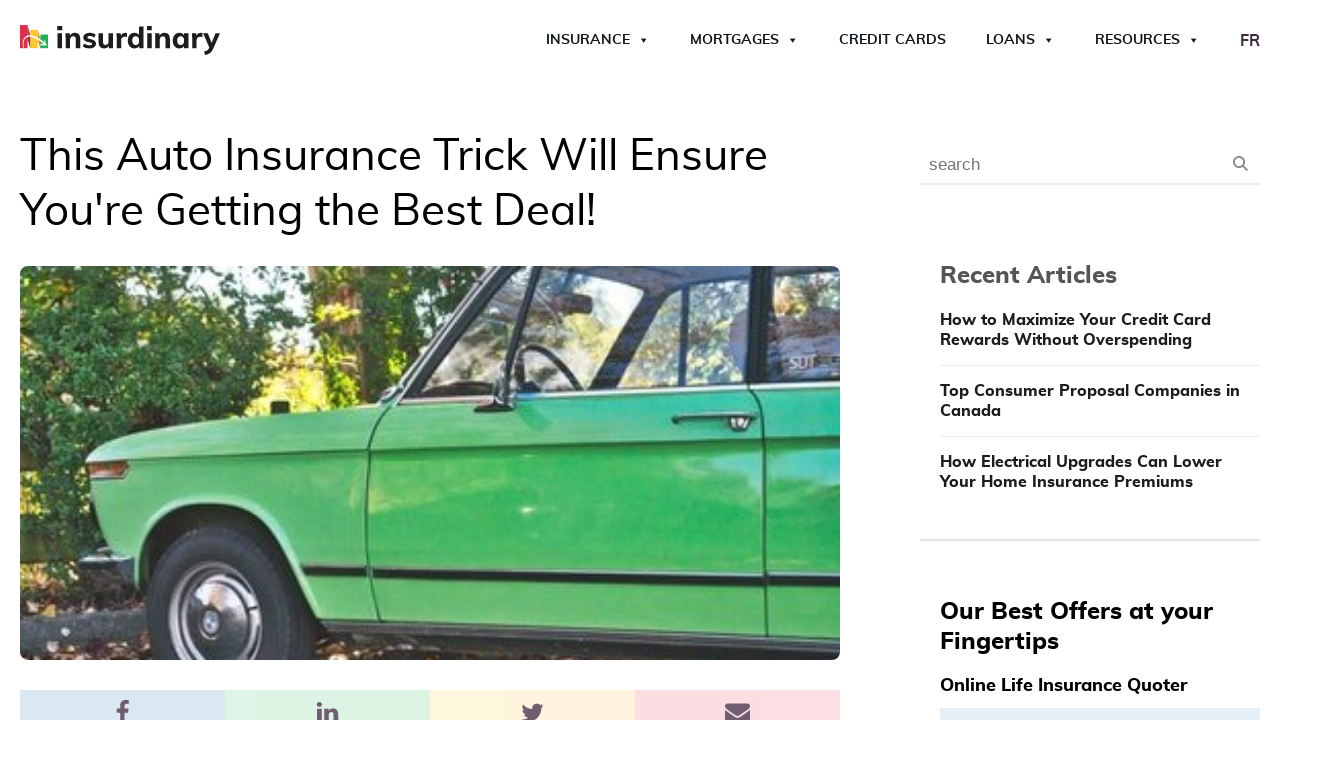

--- FILE ---
content_type: text/html; charset=UTF-8
request_url: https://www.insurdinary.ca/this-auto-insurance-trick-will-ensure-youre-getting-the-best-deal/
body_size: 48351
content:
<!DOCTYPE html>
<html lang="en-CA" >
<head><meta charset="UTF-8"><script>if(navigator.userAgent.match(/MSIE|Internet Explorer/i)||navigator.userAgent.match(/Trident\/7\..*?rv:11/i)){var href=document.location.href;if(!href.match(/[?&]nowprocket/)){if(href.indexOf("?")==-1){if(href.indexOf("#")==-1){document.location.href=href+"?nowprocket=1"}else{document.location.href=href.replace("#","?nowprocket=1#")}}else{if(href.indexOf("#")==-1){document.location.href=href+"&nowprocket=1"}else{document.location.href=href.replace("#","&nowprocket=1#")}}}}</script><script>(()=>{class RocketLazyLoadScripts{constructor(){this.v="2.0.4",this.userEvents=["keydown","keyup","mousedown","mouseup","mousemove","mouseover","mouseout","touchmove","touchstart","touchend","touchcancel","wheel","click","dblclick","input"],this.attributeEvents=["onblur","onclick","oncontextmenu","ondblclick","onfocus","onmousedown","onmouseenter","onmouseleave","onmousemove","onmouseout","onmouseover","onmouseup","onmousewheel","onscroll","onsubmit"]}async t(){this.i(),this.o(),/iP(ad|hone)/.test(navigator.userAgent)&&this.h(),this.u(),this.l(this),this.m(),this.k(this),this.p(this),this._(),await Promise.all([this.R(),this.L()]),this.lastBreath=Date.now(),this.S(this),this.P(),this.D(),this.O(),this.M(),await this.C(this.delayedScripts.normal),await this.C(this.delayedScripts.defer),await this.C(this.delayedScripts.async),await this.T(),await this.F(),await this.j(),await this.A(),window.dispatchEvent(new Event("rocket-allScriptsLoaded")),this.everythingLoaded=!0,this.lastTouchEnd&&await new Promise(t=>setTimeout(t,500-Date.now()+this.lastTouchEnd)),this.I(),this.H(),this.U(),this.W()}i(){this.CSPIssue=sessionStorage.getItem("rocketCSPIssue"),document.addEventListener("securitypolicyviolation",t=>{this.CSPIssue||"script-src-elem"!==t.violatedDirective||"data"!==t.blockedURI||(this.CSPIssue=!0,sessionStorage.setItem("rocketCSPIssue",!0))},{isRocket:!0})}o(){window.addEventListener("pageshow",t=>{this.persisted=t.persisted,this.realWindowLoadedFired=!0},{isRocket:!0}),window.addEventListener("pagehide",()=>{this.onFirstUserAction=null},{isRocket:!0})}h(){let t;function e(e){t=e}window.addEventListener("touchstart",e,{isRocket:!0}),window.addEventListener("touchend",function i(o){o.changedTouches[0]&&t.changedTouches[0]&&Math.abs(o.changedTouches[0].pageX-t.changedTouches[0].pageX)<10&&Math.abs(o.changedTouches[0].pageY-t.changedTouches[0].pageY)<10&&o.timeStamp-t.timeStamp<200&&(window.removeEventListener("touchstart",e,{isRocket:!0}),window.removeEventListener("touchend",i,{isRocket:!0}),"INPUT"===o.target.tagName&&"text"===o.target.type||(o.target.dispatchEvent(new TouchEvent("touchend",{target:o.target,bubbles:!0})),o.target.dispatchEvent(new MouseEvent("mouseover",{target:o.target,bubbles:!0})),o.target.dispatchEvent(new PointerEvent("click",{target:o.target,bubbles:!0,cancelable:!0,detail:1,clientX:o.changedTouches[0].clientX,clientY:o.changedTouches[0].clientY})),event.preventDefault()))},{isRocket:!0})}q(t){this.userActionTriggered||("mousemove"!==t.type||this.firstMousemoveIgnored?"keyup"===t.type||"mouseover"===t.type||"mouseout"===t.type||(this.userActionTriggered=!0,this.onFirstUserAction&&this.onFirstUserAction()):this.firstMousemoveIgnored=!0),"click"===t.type&&t.preventDefault(),t.stopPropagation(),t.stopImmediatePropagation(),"touchstart"===this.lastEvent&&"touchend"===t.type&&(this.lastTouchEnd=Date.now()),"click"===t.type&&(this.lastTouchEnd=0),this.lastEvent=t.type,t.composedPath&&t.composedPath()[0].getRootNode()instanceof ShadowRoot&&(t.rocketTarget=t.composedPath()[0]),this.savedUserEvents.push(t)}u(){this.savedUserEvents=[],this.userEventHandler=this.q.bind(this),this.userEvents.forEach(t=>window.addEventListener(t,this.userEventHandler,{passive:!1,isRocket:!0})),document.addEventListener("visibilitychange",this.userEventHandler,{isRocket:!0})}U(){this.userEvents.forEach(t=>window.removeEventListener(t,this.userEventHandler,{passive:!1,isRocket:!0})),document.removeEventListener("visibilitychange",this.userEventHandler,{isRocket:!0}),this.savedUserEvents.forEach(t=>{(t.rocketTarget||t.target).dispatchEvent(new window[t.constructor.name](t.type,t))})}m(){const t="return false",e=Array.from(this.attributeEvents,t=>"data-rocket-"+t),i="["+this.attributeEvents.join("],[")+"]",o="[data-rocket-"+this.attributeEvents.join("],[data-rocket-")+"]",s=(e,i,o)=>{o&&o!==t&&(e.setAttribute("data-rocket-"+i,o),e["rocket"+i]=new Function("event",o),e.setAttribute(i,t))};new MutationObserver(t=>{for(const n of t)"attributes"===n.type&&(n.attributeName.startsWith("data-rocket-")||this.everythingLoaded?n.attributeName.startsWith("data-rocket-")&&this.everythingLoaded&&this.N(n.target,n.attributeName.substring(12)):s(n.target,n.attributeName,n.target.getAttribute(n.attributeName))),"childList"===n.type&&n.addedNodes.forEach(t=>{if(t.nodeType===Node.ELEMENT_NODE)if(this.everythingLoaded)for(const i of[t,...t.querySelectorAll(o)])for(const t of i.getAttributeNames())e.includes(t)&&this.N(i,t.substring(12));else for(const e of[t,...t.querySelectorAll(i)])for(const t of e.getAttributeNames())this.attributeEvents.includes(t)&&s(e,t,e.getAttribute(t))})}).observe(document,{subtree:!0,childList:!0,attributeFilter:[...this.attributeEvents,...e]})}I(){this.attributeEvents.forEach(t=>{document.querySelectorAll("[data-rocket-"+t+"]").forEach(e=>{this.N(e,t)})})}N(t,e){const i=t.getAttribute("data-rocket-"+e);i&&(t.setAttribute(e,i),t.removeAttribute("data-rocket-"+e))}k(t){Object.defineProperty(HTMLElement.prototype,"onclick",{get(){return this.rocketonclick||null},set(e){this.rocketonclick=e,this.setAttribute(t.everythingLoaded?"onclick":"data-rocket-onclick","this.rocketonclick(event)")}})}S(t){function e(e,i){let o=e[i];e[i]=null,Object.defineProperty(e,i,{get:()=>o,set(s){t.everythingLoaded?o=s:e["rocket"+i]=o=s}})}e(document,"onreadystatechange"),e(window,"onload"),e(window,"onpageshow");try{Object.defineProperty(document,"readyState",{get:()=>t.rocketReadyState,set(e){t.rocketReadyState=e},configurable:!0}),document.readyState="loading"}catch(t){console.log("WPRocket DJE readyState conflict, bypassing")}}l(t){this.originalAddEventListener=EventTarget.prototype.addEventListener,this.originalRemoveEventListener=EventTarget.prototype.removeEventListener,this.savedEventListeners=[],EventTarget.prototype.addEventListener=function(e,i,o){o&&o.isRocket||!t.B(e,this)&&!t.userEvents.includes(e)||t.B(e,this)&&!t.userActionTriggered||e.startsWith("rocket-")||t.everythingLoaded?t.originalAddEventListener.call(this,e,i,o):(t.savedEventListeners.push({target:this,remove:!1,type:e,func:i,options:o}),"mouseenter"!==e&&"mouseleave"!==e||t.originalAddEventListener.call(this,e,t.savedUserEvents.push,o))},EventTarget.prototype.removeEventListener=function(e,i,o){o&&o.isRocket||!t.B(e,this)&&!t.userEvents.includes(e)||t.B(e,this)&&!t.userActionTriggered||e.startsWith("rocket-")||t.everythingLoaded?t.originalRemoveEventListener.call(this,e,i,o):t.savedEventListeners.push({target:this,remove:!0,type:e,func:i,options:o})}}J(t,e){this.savedEventListeners=this.savedEventListeners.filter(i=>{let o=i.type,s=i.target||window;return e!==o||t!==s||(this.B(o,s)&&(i.type="rocket-"+o),this.$(i),!1)})}H(){EventTarget.prototype.addEventListener=this.originalAddEventListener,EventTarget.prototype.removeEventListener=this.originalRemoveEventListener,this.savedEventListeners.forEach(t=>this.$(t))}$(t){t.remove?this.originalRemoveEventListener.call(t.target,t.type,t.func,t.options):this.originalAddEventListener.call(t.target,t.type,t.func,t.options)}p(t){let e;function i(e){return t.everythingLoaded?e:e.split(" ").map(t=>"load"===t||t.startsWith("load.")?"rocket-jquery-load":t).join(" ")}function o(o){function s(e){const s=o.fn[e];o.fn[e]=o.fn.init.prototype[e]=function(){return this[0]===window&&t.userActionTriggered&&("string"==typeof arguments[0]||arguments[0]instanceof String?arguments[0]=i(arguments[0]):"object"==typeof arguments[0]&&Object.keys(arguments[0]).forEach(t=>{const e=arguments[0][t];delete arguments[0][t],arguments[0][i(t)]=e})),s.apply(this,arguments),this}}if(o&&o.fn&&!t.allJQueries.includes(o)){const e={DOMContentLoaded:[],"rocket-DOMContentLoaded":[]};for(const t in e)document.addEventListener(t,()=>{e[t].forEach(t=>t())},{isRocket:!0});o.fn.ready=o.fn.init.prototype.ready=function(i){function s(){parseInt(o.fn.jquery)>2?setTimeout(()=>i.bind(document)(o)):i.bind(document)(o)}return"function"==typeof i&&(t.realDomReadyFired?!t.userActionTriggered||t.fauxDomReadyFired?s():e["rocket-DOMContentLoaded"].push(s):e.DOMContentLoaded.push(s)),o([])},s("on"),s("one"),s("off"),t.allJQueries.push(o)}e=o}t.allJQueries=[],o(window.jQuery),Object.defineProperty(window,"jQuery",{get:()=>e,set(t){o(t)}})}P(){const t=new Map;document.write=document.writeln=function(e){const i=document.currentScript,o=document.createRange(),s=i.parentElement;let n=t.get(i);void 0===n&&(n=i.nextSibling,t.set(i,n));const c=document.createDocumentFragment();o.setStart(c,0),c.appendChild(o.createContextualFragment(e)),s.insertBefore(c,n)}}async R(){return new Promise(t=>{this.userActionTriggered?t():this.onFirstUserAction=t})}async L(){return new Promise(t=>{document.addEventListener("DOMContentLoaded",()=>{this.realDomReadyFired=!0,t()},{isRocket:!0})})}async j(){return this.realWindowLoadedFired?Promise.resolve():new Promise(t=>{window.addEventListener("load",t,{isRocket:!0})})}M(){this.pendingScripts=[];this.scriptsMutationObserver=new MutationObserver(t=>{for(const e of t)e.addedNodes.forEach(t=>{"SCRIPT"!==t.tagName||t.noModule||t.isWPRocket||this.pendingScripts.push({script:t,promise:new Promise(e=>{const i=()=>{const i=this.pendingScripts.findIndex(e=>e.script===t);i>=0&&this.pendingScripts.splice(i,1),e()};t.addEventListener("load",i,{isRocket:!0}),t.addEventListener("error",i,{isRocket:!0}),setTimeout(i,1e3)})})})}),this.scriptsMutationObserver.observe(document,{childList:!0,subtree:!0})}async F(){await this.X(),this.pendingScripts.length?(await this.pendingScripts[0].promise,await this.F()):this.scriptsMutationObserver.disconnect()}D(){this.delayedScripts={normal:[],async:[],defer:[]},document.querySelectorAll("script[type$=rocketlazyloadscript]").forEach(t=>{t.hasAttribute("data-rocket-src")?t.hasAttribute("async")&&!1!==t.async?this.delayedScripts.async.push(t):t.hasAttribute("defer")&&!1!==t.defer||"module"===t.getAttribute("data-rocket-type")?this.delayedScripts.defer.push(t):this.delayedScripts.normal.push(t):this.delayedScripts.normal.push(t)})}async _(){await this.L();let t=[];document.querySelectorAll("script[type$=rocketlazyloadscript][data-rocket-src]").forEach(e=>{let i=e.getAttribute("data-rocket-src");if(i&&!i.startsWith("data:")){i.startsWith("//")&&(i=location.protocol+i);try{const o=new URL(i).origin;o!==location.origin&&t.push({src:o,crossOrigin:e.crossOrigin||"module"===e.getAttribute("data-rocket-type")})}catch(t){}}}),t=[...new Map(t.map(t=>[JSON.stringify(t),t])).values()],this.Y(t,"preconnect")}async G(t){if(await this.K(),!0!==t.noModule||!("noModule"in HTMLScriptElement.prototype))return new Promise(e=>{let i;function o(){(i||t).setAttribute("data-rocket-status","executed"),e()}try{if(navigator.userAgent.includes("Firefox/")||""===navigator.vendor||this.CSPIssue)i=document.createElement("script"),[...t.attributes].forEach(t=>{let e=t.nodeName;"type"!==e&&("data-rocket-type"===e&&(e="type"),"data-rocket-src"===e&&(e="src"),i.setAttribute(e,t.nodeValue))}),t.text&&(i.text=t.text),t.nonce&&(i.nonce=t.nonce),i.hasAttribute("src")?(i.addEventListener("load",o,{isRocket:!0}),i.addEventListener("error",()=>{i.setAttribute("data-rocket-status","failed-network"),e()},{isRocket:!0}),setTimeout(()=>{i.isConnected||e()},1)):(i.text=t.text,o()),i.isWPRocket=!0,t.parentNode.replaceChild(i,t);else{const i=t.getAttribute("data-rocket-type"),s=t.getAttribute("data-rocket-src");i?(t.type=i,t.removeAttribute("data-rocket-type")):t.removeAttribute("type"),t.addEventListener("load",o,{isRocket:!0}),t.addEventListener("error",i=>{this.CSPIssue&&i.target.src.startsWith("data:")?(console.log("WPRocket: CSP fallback activated"),t.removeAttribute("src"),this.G(t).then(e)):(t.setAttribute("data-rocket-status","failed-network"),e())},{isRocket:!0}),s?(t.fetchPriority="high",t.removeAttribute("data-rocket-src"),t.src=s):t.src="data:text/javascript;base64,"+window.btoa(unescape(encodeURIComponent(t.text)))}}catch(i){t.setAttribute("data-rocket-status","failed-transform"),e()}});t.setAttribute("data-rocket-status","skipped")}async C(t){const e=t.shift();return e?(e.isConnected&&await this.G(e),this.C(t)):Promise.resolve()}O(){this.Y([...this.delayedScripts.normal,...this.delayedScripts.defer,...this.delayedScripts.async],"preload")}Y(t,e){this.trash=this.trash||[];let i=!0;var o=document.createDocumentFragment();t.forEach(t=>{const s=t.getAttribute&&t.getAttribute("data-rocket-src")||t.src;if(s&&!s.startsWith("data:")){const n=document.createElement("link");n.href=s,n.rel=e,"preconnect"!==e&&(n.as="script",n.fetchPriority=i?"high":"low"),t.getAttribute&&"module"===t.getAttribute("data-rocket-type")&&(n.crossOrigin=!0),t.crossOrigin&&(n.crossOrigin=t.crossOrigin),t.integrity&&(n.integrity=t.integrity),t.nonce&&(n.nonce=t.nonce),o.appendChild(n),this.trash.push(n),i=!1}}),document.head.appendChild(o)}W(){this.trash.forEach(t=>t.remove())}async T(){try{document.readyState="interactive"}catch(t){}this.fauxDomReadyFired=!0;try{await this.K(),this.J(document,"readystatechange"),document.dispatchEvent(new Event("rocket-readystatechange")),await this.K(),document.rocketonreadystatechange&&document.rocketonreadystatechange(),await this.K(),this.J(document,"DOMContentLoaded"),document.dispatchEvent(new Event("rocket-DOMContentLoaded")),await this.K(),this.J(window,"DOMContentLoaded"),window.dispatchEvent(new Event("rocket-DOMContentLoaded"))}catch(t){console.error(t)}}async A(){try{document.readyState="complete"}catch(t){}try{await this.K(),this.J(document,"readystatechange"),document.dispatchEvent(new Event("rocket-readystatechange")),await this.K(),document.rocketonreadystatechange&&document.rocketonreadystatechange(),await this.K(),this.J(window,"load"),window.dispatchEvent(new Event("rocket-load")),await this.K(),window.rocketonload&&window.rocketonload(),await this.K(),this.allJQueries.forEach(t=>t(window).trigger("rocket-jquery-load")),await this.K(),this.J(window,"pageshow");const t=new Event("rocket-pageshow");t.persisted=this.persisted,window.dispatchEvent(t),await this.K(),window.rocketonpageshow&&window.rocketonpageshow({persisted:this.persisted})}catch(t){console.error(t)}}async K(){Date.now()-this.lastBreath>45&&(await this.X(),this.lastBreath=Date.now())}async X(){return document.hidden?new Promise(t=>setTimeout(t)):new Promise(t=>requestAnimationFrame(t))}B(t,e){return e===document&&"readystatechange"===t||(e===document&&"DOMContentLoaded"===t||(e===window&&"DOMContentLoaded"===t||(e===window&&"load"===t||e===window&&"pageshow"===t)))}static run(){(new RocketLazyLoadScripts).t()}}RocketLazyLoadScripts.run()})();</script>

<meta name="viewport" content="width=device-width, initial-scale=1.0">
<!-- WP_HEAD() START -->

<!-- Author Meta Tags by Molongui Authorship, visit: https://wordpress.org/plugins/molongui-authorship/ -->
<meta name="author" content="Insurdinary Editorial Team">
<!-- /Molongui Authorship -->

<title>This Auto Insurance Trick Will Ensure You&#039;re Getting the Best Deal! - Insurdinary</title>
<style id="rocket-critical-css">@font-face{font-display:swap;font-family:'Muli Custom';font-weight:300;font-style:normal;src:url(/wp-content/plugins/propel-custom-theme-plugin/fonts/muli-light-webfont.woff)}@font-face{font-display:swap;font-family:'Muli Custom';font-weight:400;font-style:normal;src:url(/wp-content/plugins/propel-custom-theme-plugin/fonts/muli-regular-webfont.woff)}@font-face{font-display:swap;font-family:'Muli Custom';font-weight:700;font-style:normal;src:url(/wp-content/plugins/propel-custom-theme-plugin/fonts/muli-bold-webfont.woff)}@font-face{font-display:swap;font-family:'Muli Custom';font-weight:800;font-style:normal;src:url(/wp-content/plugins/propel-custom-theme-plugin/fonts/muli-extrabold-webfont.woff)}ul{box-sizing:border-box}:root{--wp--preset--font-size--normal:16px;--wp--preset--font-size--huge:42px}.screen-reader-text{border:0;clip:rect(1px,1px,1px,1px);clip-path:inset(50%);height:1px;margin:-1px;overflow:hidden;padding:0;position:absolute;width:1px;word-wrap:normal!important}.fa{-moz-osx-font-smoothing:grayscale;-webkit-font-smoothing:antialiased;display:inline-block;font-style:normal;font-variant:normal;text-rendering:auto;line-height:1}.fa-star:before{content:"\f005"}.fa-times:before{content:"\f00d"}@font-face{font-display:swap;font-family:"Font Awesome 5 Free";font-style:normal;font-weight:400;src:url(https://www.insurdinary.ca/wp-content/plugins/getwid/vendors/fontawesome-free/webfonts/fa-regular-400.eot);src:url(https://www.insurdinary.ca/wp-content/plugins/getwid/vendors/fontawesome-free/webfonts/fa-regular-400.eot?#iefix) format("embedded-opentype"),url(https://www.insurdinary.ca/wp-content/plugins/getwid/vendors/fontawesome-free/webfonts/fa-regular-400.woff2) format("woff2"),url(https://www.insurdinary.ca/wp-content/plugins/getwid/vendors/fontawesome-free/webfonts/fa-regular-400.woff) format("woff"),url(https://www.insurdinary.ca/wp-content/plugins/getwid/vendors/fontawesome-free/webfonts/fa-regular-400.ttf) format("truetype"),url(https://www.insurdinary.ca/wp-content/plugins/getwid/vendors/fontawesome-free/webfonts/fa-regular-400.svg#fontawesome) format("svg")}@font-face{font-display:swap;font-family:"Font Awesome 5 Free";font-style:normal;font-weight:900;src:url(https://www.insurdinary.ca/wp-content/plugins/getwid/vendors/fontawesome-free/webfonts/fa-solid-900.eot);src:url(https://www.insurdinary.ca/wp-content/plugins/getwid/vendors/fontawesome-free/webfonts/fa-solid-900.eot?#iefix) format("embedded-opentype"),url(https://www.insurdinary.ca/wp-content/plugins/getwid/vendors/fontawesome-free/webfonts/fa-solid-900.woff2) format("woff2"),url(https://www.insurdinary.ca/wp-content/plugins/getwid/vendors/fontawesome-free/webfonts/fa-solid-900.woff) format("woff"),url(https://www.insurdinary.ca/wp-content/plugins/getwid/vendors/fontawesome-free/webfonts/fa-solid-900.ttf) format("truetype"),url(https://www.insurdinary.ca/wp-content/plugins/getwid/vendors/fontawesome-free/webfonts/fa-solid-900.svg#fontawesome) format("svg")}.fa{font-family:"Font Awesome 5 Free"}.fa{font-weight:900}button,input{overflow:visible}[type="checkbox"]{box-sizing:border-box;padding:0}html{line-height:1.15;-ms-text-size-adjust:100%;-webkit-text-size-adjust:100%}body,h1,h2,h4,h5{margin:0}aside,header,section{display:block}a{background-color:transparent;-webkit-text-decoration-skip:objects}img{border-style:none}svg:not(:root){overflow:hidden}button,input{font-size:100%;line-height:1.15;margin:0}button{text-transform:none}[type="submit"],button,html [type="button"]{-webkit-appearance:button}[type="button"]::-moz-focus-inner,[type="submit"]::-moz-focus-inner,button::-moz-focus-inner{border-style:none;padding:0}[type="button"]:-moz-focusring,[type="submit"]:-moz-focusring,button:-moz-focusring{outline:ButtonText dotted 1px}::-webkit-file-upload-button{-webkit-appearance:button;font:inherit}html{box-sizing:border-box}body{font-size:16px;color:rgba(64,64,64,1)}*,::after,::before{box-sizing:inherit}.ct-section-inner-wrap{margin-left:auto;margin-right:auto;height:100%;min-height:inherit}div.ct-fancy-icon{display:inline-flex;border-radius:50%}.ct-fancy-icon>svg{fill:currentColor}.oxy-header-wrapper{position:relative}.oxy-header-row{width:100%;display:block}.oxy-header-container{height:100%;margin-left:auto;margin-right:auto;display:flex;flex-wrap:nowrap;justify-content:flex-start;align-items:stretch}.oxy-header-center,.oxy-header-left,.oxy-header-right{display:flex;align-items:center}.oxy-header-left{justify-content:flex-start}.oxy-header-center{flex-grow:1;justify-content:center}.oxy-header-right{justify-content:flex-end}.oxy-menu-toggle{display:none}.oxy-nav-menu-hamburger-wrap{display:flex;align-items:center;justify-content:center}.oxy-nav-menu-hamburger{display:flex;justify-content:space-between;flex-direction:column}.oxy-nav-menu-hamburger-line{border-radius:2px}.oxy-search-form input{padding:0.5em;border-radius:0;border:1px solid #000}.oxy-search-form input[type="submit"]{padding:calc(0.5em + 1px) 1em;background-color:#000;color:#fff;border:none}.oxy-search-form label.screen-reader-text{display:none}.rplg *{box-sizing:inherit!important}.rplg a,.rplg button,.rplg div,.rplg span{margin:0;padding:0;border:0!important;font-size:100%!important;font:inherit!important;vertical-align:baseline!important}.rplg a{box-shadow:none!important;text-align:left}.rplg img{max-width:100%!important;height:auto!important}.rplg .rplg-hide{display:none!important}.rplg .rplg-url{display:block;margin:10px 0!important;color:#2c7cff!important;text-align:center!important;box-shadow:none!important;outline:0!important}.rplg .rplg-trim{white-space:nowrap!important;overflow:hidden!important;text-overflow:ellipsis!important}.rplg .rplg-stars{display:inline-block!important}.rplg .rplg-row{-webkit-box-align:center!important;-webkit-align-items:center!important;-ms-flex-align:center!important;align-items:center!important;display:-webkit-box!important;display:-webkit-flex!important;display:-ms-flexbox!important;display:flex!important}.rplg .rplg-row.rplg-row-start{-webkit-box-align:start!important;-webkit-align-items:start!important;-ms-flex-align:start!important;align-items:start!important}.rplg-row .rplg-row-left{position:relative!important;-webkit-flex-basis:auto!important;-ms-flex-preferred-size:auto!important;flex-basis:auto!important;-webkit-flex-shrink:0!important;-ms-flex-negative:0!important;flex-shrink:0!important}.rplg-row .rplg-row-right{-webkit-box-flex:1!important;-webkit-flex-grow:1!important;-ms-flex-positive:1!important;flex-grow:1!important;overflow:hidden!important;text-align:left!important;line-height:24px!important}.rplg .rplg-review-avatar{display:block!important;width:56px!important;height:56px!important;font-style:italic!important;padding:0!important;margin:0 10px 0 0!important;border-radius:50%!important;vertical-align:middle!important;box-shadow:0 0 2px rgba(0,0,0,.12),0 2px 4px rgba(0,0,0,.24)!important}.rplg .rplg-review-name{display:block!important;font-size:100%!important;font-weight:700!important;color:#154fc1!important;text-decoration:none!important;box-shadow:none!important}.rplg .rplg-review-text{color:#333!important;line-height:24px!important;font-size:14px!important}.rplg .rplg-biz-rating.rplg-trim{overflow:visible!important}.rplg .rplg-biz-rating .rplg-biz-score{display:inline-block!important;color:#0caa41!important;font-size:18px!important;font-weight:600!important;margin:0 8px 0 0!important;vertical-align:middle!important}.rplg .rplg-biz-rating.rplg-biz-google .rplg-biz-score{color:#fb8e28!important}.rplg .rplg-biz-rating.rplg-biz-facebook .rplg-biz-score{color:#3c5b9b!important}.rplg .rplg-badge2 .rplg-biz-rating>div{font-size:20px!important;font-weight:400!important}.rplg .rplg-form{position:fixed!important;bottom:0!important;right:0!important;height:100%!important;width:368px!important;z-index:2147483000!important}@media (max-width:460px){.rplg .rplg-form{width:100%!important}}.rplg-form .rplg-form-head{position:absolute!important;top:0!important;right:0!important;width:100%!important;height:80px!important;background:#fff!important;padding:10px 16px!important;overflow:hidden!important;box-shadow:0 1px 2px 0 rgba(0,0,0,.12)!important;z-index:2147483002!important;box-sizing:border-box!important}.rplg-form .rplg-form-head-inner{z-index:2147483000!important;position:absolute!important;left:20px!important;top:15px!important;width:100%!important;height:100%!important;padding:0 40px 0 0!important}.rplg-form .rplg-form-close{position:relative;padding:0!important;outline:0!important;border:0!important;background:0 0!important;min-height:0!important;width:auto!important;float:right!important;font-size:32px!important;font-weight:500!important;line-height:.6!important;color:#999!important;z-index:2147483002!important;-webkit-appearance:none!important}.rplg-form .rplg-form-body{position:absolute!important;top:0!important;right:0!important;bottom:0!important;width:100%!important;background:rgba(250,250,251,.98)!important;border-left:1px solid #dadee2!important;box-shadow:0 0 4px 1px rgba(0,0,0,.08)!important;z-index:2147483000!important}.rplg-form .rplg-form-content{position:absolute!important;top:0!important;right:0!important;bottom:0!important;width:100%!important;overflow-y:auto!important;z-index:2147483001!important;-webkit-transform:translateZ(0)!important}.rplg-form .rplg-form-content{top:80px!important;bottom:48px!important}.rplg-form .rplg-form-content-inner{position:relative!important;min-height:100%!important;margin:0 auto!important;padding:15px 0 15px 20px!important}.rplg-form .rplg-form-footer{position:absolute!important;bottom:0!important;right:0!important;width:100%!important;height:48px!important;text-align:center!important;z-index:2147483002!important;background:#fff!important;box-shadow:0 -1px 2px 0 rgba(0,0,0,.06)!important;-moz-text-align-last:center!important;text-align-last:center!important}.rplg-form .rplg-form-footer img{padding:16px!important}.rplg-form .rplg-powered{color:#999!important;margin:12px 0 0!important;font-size:14px!important}.rplg-form .rplg-facebook-powered span{color:#4080ff!important;font-weight:700!important;font-size:15px!important}.rplg-form .rplg-review-avatar{width:50px!important;height:50px!important;box-shadow:none!important}.rplg-form .rplg-review-name{font-size:14px!important}.rplg-form .rplg-form-review{margin-bottom:15px!important}.rplg .wp-google-wr{margin:15px auto 0 -15px!important}.rplg .wp-google-wr a{color:#fff!important;padding:6px 15px 10px!important;border-radius:27px!important;background:#427fed!important;white-space:nowrap!important;text-shadow:1px 1px 0 #888!important;box-shadow:0 0 2px rgba(0,0,0,.12),0 2px 4px rgba(0,0,0,.24)!important;text-decoration:none}.rplg .rplg-form .rplg-row{-webkit-box-align:start!important;-webkit-align-items:start!important;-ms-flex-align:start!important;align-items:start!important}.rplg .rplg-form .wp-google-wr{margin:4px auto 6px!important}.rplg .rplg-form .wp-google-wr a{color:#fff!important;font-size:13px!important;padding:3px 10px 6px!important}.rplg .rplg-form .wp-google-wr a:first-child{margin-right:10px!important}#mega-menu-wrap-max_mega_menu_1,#mega-menu-wrap-max_mega_menu_1 #mega-menu-max_mega_menu_1,#mega-menu-wrap-max_mega_menu_1 #mega-menu-max_mega_menu_1 ul.mega-sub-menu,#mega-menu-wrap-max_mega_menu_1 #mega-menu-max_mega_menu_1 li.mega-menu-item,#mega-menu-wrap-max_mega_menu_1 #mega-menu-max_mega_menu_1 li.mega-menu-row,#mega-menu-wrap-max_mega_menu_1 #mega-menu-max_mega_menu_1 li.mega-menu-column,#mega-menu-wrap-max_mega_menu_1 #mega-menu-max_mega_menu_1 a.mega-menu-link{border-radius:0;box-shadow:none;background:none;border:0;bottom:auto;box-sizing:border-box;clip:auto;color:#303f9f;display:block;float:none;font-family:inherit;font-size:14px;height:auto;left:auto;line-height:1.7;list-style-type:none;margin:0;min-height:auto;max-height:none;min-width:auto;max-width:none;opacity:1;outline:none;overflow:visible;padding:0;position:relative;right:auto;text-align:left;text-decoration:none;text-indent:0;text-transform:none;transform:none;top:auto;vertical-align:baseline;visibility:inherit;width:auto;word-wrap:break-word;white-space:normal}#mega-menu-wrap-max_mega_menu_1:before,#mega-menu-wrap-max_mega_menu_1 #mega-menu-max_mega_menu_1:before,#mega-menu-wrap-max_mega_menu_1 #mega-menu-max_mega_menu_1 ul.mega-sub-menu:before,#mega-menu-wrap-max_mega_menu_1 #mega-menu-max_mega_menu_1 li.mega-menu-item:before,#mega-menu-wrap-max_mega_menu_1 #mega-menu-max_mega_menu_1 li.mega-menu-row:before,#mega-menu-wrap-max_mega_menu_1 #mega-menu-max_mega_menu_1 li.mega-menu-column:before,#mega-menu-wrap-max_mega_menu_1 #mega-menu-max_mega_menu_1 a.mega-menu-link:before,#mega-menu-wrap-max_mega_menu_1:after,#mega-menu-wrap-max_mega_menu_1 #mega-menu-max_mega_menu_1:after,#mega-menu-wrap-max_mega_menu_1 #mega-menu-max_mega_menu_1 ul.mega-sub-menu:after,#mega-menu-wrap-max_mega_menu_1 #mega-menu-max_mega_menu_1 li.mega-menu-item:after,#mega-menu-wrap-max_mega_menu_1 #mega-menu-max_mega_menu_1 li.mega-menu-row:after,#mega-menu-wrap-max_mega_menu_1 #mega-menu-max_mega_menu_1 li.mega-menu-column:after,#mega-menu-wrap-max_mega_menu_1 #mega-menu-max_mega_menu_1 a.mega-menu-link:after{display:none}#mega-menu-wrap-max_mega_menu_1{border-radius:0}@media only screen and (min-width:1050px){#mega-menu-wrap-max_mega_menu_1{background:rgba(211,211,211,0)}}#mega-menu-wrap-max_mega_menu_1 #mega-menu-max_mega_menu_1{text-align:left;padding:0px 0px 0px 0px}#mega-menu-wrap-max_mega_menu_1 #mega-menu-max_mega_menu_1 a.mega-menu-link{display:inline}#mega-menu-wrap-max_mega_menu_1 #mega-menu-max_mega_menu_1 img{max-width:100%}#mega-menu-wrap-max_mega_menu_1 #mega-menu-max_mega_menu_1 li.mega-menu-item>ul.mega-sub-menu{display:block;visibility:hidden;opacity:1}@media only screen and (max-width:1049px){#mega-menu-wrap-max_mega_menu_1 #mega-menu-max_mega_menu_1 li.mega-menu-item>ul.mega-sub-menu{display:none;visibility:visible;opacity:1}}@media only screen and (min-width:1050px){#mega-menu-wrap-max_mega_menu_1 #mega-menu-max_mega_menu_1[data-effect="fade_up"] li.mega-menu-item.mega-menu-megamenu>ul.mega-sub-menu,#mega-menu-wrap-max_mega_menu_1 #mega-menu-max_mega_menu_1[data-effect="fade_up"] li.mega-menu-item.mega-menu-flyout ul.mega-sub-menu{opacity:0;transform:translate(0,10px)}}#mega-menu-wrap-max_mega_menu_1 #mega-menu-max_mega_menu_1 li.mega-menu-item.mega-menu-megamenu ul.mega-sub-menu ul.mega-sub-menu{visibility:inherit;opacity:1;display:block}#mega-menu-wrap-max_mega_menu_1 #mega-menu-max_mega_menu_1 li.mega-menu-item a.mega-menu-link:before{display:inline-block;font:inherit;font-family:dashicons;position:static;margin:0 6px 0 0px;vertical-align:top;-webkit-font-smoothing:antialiased;-moz-osx-font-smoothing:grayscale;color:inherit;background:transparent;height:auto;width:auto;top:auto}@media only screen and (min-width:1050px){#mega-menu-wrap-max_mega_menu_1 #mega-menu-max_mega_menu_1>li.mega-menu-megamenu.mega-menu-item{position:static}}#mega-menu-wrap-max_mega_menu_1 #mega-menu-max_mega_menu_1>li.mega-menu-item{margin:0 0px 0 0;display:inline-block;height:auto;vertical-align:middle}#mega-menu-wrap-max_mega_menu_1 #mega-menu-max_mega_menu_1>li.mega-menu-item>a.mega-menu-link{line-height:80px;height:80px;padding:0px 20px 0px 20px;vertical-align:baseline;width:auto;display:block;color:#0e151a;text-transform:uppercase;text-decoration:none;text-align:left;background:rgba(255,255,255,0);border:0;border-radius:0;font-family:inherit;font-size:14px;font-weight:bold;outline:none}@media only screen and (max-width:1049px){#mega-menu-wrap-max_mega_menu_1 #mega-menu-max_mega_menu_1>li.mega-menu-item{display:list-item;margin:0;clear:both;border:0}#mega-menu-wrap-max_mega_menu_1 #mega-menu-max_mega_menu_1>li.mega-menu-item>a.mega-menu-link{border-radius:0;border:0;margin:0;line-height:50px;height:50px;padding:0 10px;background:transparent;text-align:left;color:#483047;font-size:14px}}#mega-menu-wrap-max_mega_menu_1 #mega-menu-max_mega_menu_1 li.mega-menu-megamenu>ul.mega-sub-menu>li.mega-menu-row{width:100%;float:left}#mega-menu-wrap-max_mega_menu_1 #mega-menu-max_mega_menu_1 li.mega-menu-megamenu>ul.mega-sub-menu>li.mega-menu-row .mega-menu-column{float:left;min-height:1px}@media only screen and (min-width:1050px){#mega-menu-wrap-max_mega_menu_1 #mega-menu-max_mega_menu_1 li.mega-menu-megamenu>ul.mega-sub-menu>li.mega-menu-row>ul.mega-sub-menu>li.mega-menu-columns-3-of-12{width:25%}}@media only screen and (max-width:1049px){#mega-menu-wrap-max_mega_menu_1 #mega-menu-max_mega_menu_1 li.mega-menu-megamenu>ul.mega-sub-menu>li.mega-menu-row>ul.mega-sub-menu>li.mega-menu-column{width:100%;clear:both}}#mega-menu-wrap-max_mega_menu_1 #mega-menu-max_mega_menu_1 li.mega-menu-megamenu>ul.mega-sub-menu>li.mega-menu-row .mega-menu-column>ul.mega-sub-menu>li.mega-menu-item{padding:15px 15px 15px 15px;width:100%}#mega-menu-wrap-max_mega_menu_1 #mega-menu-max_mega_menu_1>li.mega-menu-megamenu>ul.mega-sub-menu{z-index:999;border-radius:0;background:#fff;border:0;padding:20px 20px 20px 20px;position:absolute;width:100%;max-width:none;left:0}@media only screen and (max-width:1049px){#mega-menu-wrap-max_mega_menu_1 #mega-menu-max_mega_menu_1>li.mega-menu-megamenu>ul.mega-sub-menu{float:left;position:static;width:100%}}@media only screen and (min-width:1050px){#mega-menu-wrap-max_mega_menu_1 #mega-menu-max_mega_menu_1>li.mega-menu-megamenu>ul.mega-sub-menu li.mega-menu-columns-3-of-12{width:25%}}#mega-menu-wrap-max_mega_menu_1 #mega-menu-max_mega_menu_1>li.mega-menu-megamenu>ul.mega-sub-menu li.mega-menu-column>ul.mega-sub-menu>li.mega-menu-item{color:#303f9f;font-family:inherit;font-size:14px;display:block;float:left;clear:none;padding:15px 15px 15px 15px;vertical-align:top}#mega-menu-wrap-max_mega_menu_1 #mega-menu-max_mega_menu_1>li.mega-menu-megamenu>ul.mega-sub-menu li.mega-menu-column>ul.mega-sub-menu>li.mega-menu-item h4.mega-block-title{color:#aab5c0;font-family:inherit;font-size:15px;text-transform:uppercase;text-decoration:none;font-weight:bold;text-align:left;margin:0px 0px 0px 0px;padding:0px 0px 5px 0px;vertical-align:top;display:block;visibility:inherit;border:0}#mega-menu-wrap-max_mega_menu_1 #mega-menu-max_mega_menu_1>li.mega-menu-megamenu>ul.mega-sub-menu li.mega-menu-column>ul.mega-sub-menu>li.mega-menu-item>a.mega-menu-link{color:#0e151a;font-family:inherit;font-size:15px;text-transform:none;text-decoration:none;font-weight:inherit;text-align:left;margin:0px 0px 0px 0px;padding:0px 0px 0px 0px;vertical-align:top;display:block;border:0}@media only screen and (max-width:1049px){#mega-menu-wrap-max_mega_menu_1 #mega-menu-max_mega_menu_1>li.mega-menu-megamenu>ul.mega-sub-menu{border:0;padding:10px;border-radius:0}}#mega-menu-wrap-max_mega_menu_1 #mega-menu-max_mega_menu_1>li.mega-menu-flyout ul.mega-sub-menu{z-index:999;position:absolute;width:250px;max-width:none;padding:0px 0px 0px 0px;border:0;background:#fff;border-radius:0}@media only screen and (max-width:1049px){#mega-menu-wrap-max_mega_menu_1 #mega-menu-max_mega_menu_1>li.mega-menu-flyout ul.mega-sub-menu{float:left;position:static;width:100%;padding:0;border:0;border-radius:0}}@media only screen and (max-width:1049px){#mega-menu-wrap-max_mega_menu_1 #mega-menu-max_mega_menu_1>li.mega-menu-flyout ul.mega-sub-menu li.mega-menu-item{clear:both}}#mega-menu-wrap-max_mega_menu_1 #mega-menu-max_mega_menu_1>li.mega-menu-flyout ul.mega-sub-menu li.mega-menu-item a.mega-menu-link{display:block;background:#fff;color:#0e151a;font-family:inherit;font-size:15px;font-weight:inherit;padding:0px 0px 0px 0px;line-height:35px;text-decoration:none;text-transform:none;vertical-align:baseline}#mega-menu-wrap-max_mega_menu_1 #mega-menu-max_mega_menu_1>li.mega-menu-flyout ul.mega-sub-menu li.mega-menu-item:first-child>a.mega-menu-link{border-top-left-radius:0px;border-top-right-radius:0px}@media only screen and (max-width:1049px){#mega-menu-wrap-max_mega_menu_1 #mega-menu-max_mega_menu_1>li.mega-menu-flyout ul.mega-sub-menu li.mega-menu-item:first-child>a.mega-menu-link{border-top-left-radius:0;border-top-right-radius:0}}#mega-menu-wrap-max_mega_menu_1 #mega-menu-max_mega_menu_1>li.mega-menu-flyout ul.mega-sub-menu li.mega-menu-item:last-child>a.mega-menu-link{border-bottom-right-radius:0px;border-bottom-left-radius:0px}@media only screen and (max-width:1049px){#mega-menu-wrap-max_mega_menu_1 #mega-menu-max_mega_menu_1>li.mega-menu-flyout ul.mega-sub-menu li.mega-menu-item:last-child>a.mega-menu-link{border-bottom-right-radius:0;border-bottom-left-radius:0}}#mega-menu-wrap-max_mega_menu_1 #mega-menu-max_mega_menu_1 li.mega-menu-item-has-children>a.mega-menu-link>span.mega-indicator{display:inline-block;width:auto;background:transparent;position:relative;left:auto;min-width:auto;font-size:inherit;padding:0;margin:0 0 0 6px;height:auto;line-height:inherit;color:inherit}#mega-menu-wrap-max_mega_menu_1 #mega-menu-max_mega_menu_1 li.mega-menu-item-has-children>a.mega-menu-link>span.mega-indicator:after{content:'\f140';font-family:dashicons;font-weight:normal;display:inline-block;margin:0;vertical-align:top;-webkit-font-smoothing:antialiased;-moz-osx-font-smoothing:grayscale;transform:rotate(0);color:inherit;position:relative;background:transparent;height:auto;width:auto;right:auto;line-height:inherit}@media only screen and (max-width:1049px){#mega-menu-wrap-max_mega_menu_1 #mega-menu-max_mega_menu_1 li.mega-menu-item-has-children>a.mega-menu-link>span.mega-indicator{float:right}}@media only screen and (min-width:1050px){#mega-menu-wrap-max_mega_menu_1 #mega-menu-max_mega_menu_1 li.mega-hide-on-desktop{display:none}}@media only screen and (max-width:1049px){#mega-menu-wrap-max_mega_menu_1:after{content:"";display:table;clear:both}}#mega-menu-wrap-max_mega_menu_1 .mega-menu-toggle{display:none;z-index:1;background:#fff;border-radius:2px 2px 2px 2px;line-height:60px;height:60px;text-align:left;outline:none;white-space:nowrap}@media only screen and (max-width:1049px){#mega-menu-wrap-max_mega_menu_1 .mega-menu-toggle{display:-webkit-box;display:-ms-flexbox;display:-webkit-flex;display:flex}}#mega-menu-wrap-max_mega_menu_1 .mega-menu-toggle .mega-toggle-blocks-left,#mega-menu-wrap-max_mega_menu_1 .mega-menu-toggle .mega-toggle-blocks-center,#mega-menu-wrap-max_mega_menu_1 .mega-menu-toggle .mega-toggle-blocks-right{display:-webkit-box;display:-ms-flexbox;display:-webkit-flex;display:flex;-ms-flex-preferred-size:33.33%;-webkit-flex-basis:33.33%;flex-basis:33.33%}#mega-menu-wrap-max_mega_menu_1 .mega-menu-toggle .mega-toggle-blocks-left{-webkit-box-flex:1;-ms-flex:1;-webkit-flex:1;flex:1;-webkit-box-pack:start;-ms-flex-pack:start;-webkit-justify-content:flex-start;justify-content:flex-start}#mega-menu-wrap-max_mega_menu_1 .mega-menu-toggle .mega-toggle-blocks-center{-webkit-box-pack:center;-ms-flex-pack:center;-webkit-justify-content:center;justify-content:center}#mega-menu-wrap-max_mega_menu_1 .mega-menu-toggle .mega-toggle-blocks-right{-webkit-box-flex:1;-ms-flex:1;-webkit-flex:1;flex:1;-webkit-box-pack:end;-ms-flex-pack:end;-webkit-justify-content:flex-end;justify-content:flex-end}#mega-menu-wrap-max_mega_menu_1 .mega-menu-toggle .mega-toggle-blocks-right .mega-toggle-block{margin-right:6px}#mega-menu-wrap-max_mega_menu_1 .mega-menu-toggle .mega-toggle-blocks-right .mega-toggle-block:only-child{margin-left:6px}#mega-menu-wrap-max_mega_menu_1 .mega-menu-toggle .mega-toggle-block{display:-webkit-box;display:-ms-flexbox;display:-webkit-flex;display:flex;height:100%;outline:0;-webkit-align-self:center;-ms-flex-item-align:center;align-self:center;-ms-flex-negative:0;-webkit-flex-shrink:0;flex-shrink:0}@media only screen and (max-width:1049px){#mega-menu-wrap-max_mega_menu_1 .mega-menu-toggle+#mega-menu-max_mega_menu_1{background:#fff;padding:0px 0px 0px 0px;display:none;position:absolute;width:100%;z-index:9999999}#mega-menu-wrap-max_mega_menu_1 .mega-menu-toggle+#mega-menu-max_mega_menu_1{position:fixed;display:block;width:400px;max-width:90%;height:100vh;max-height:100vh;top:0;box-sizing:border-box;overflow:auto;z-index:9999999999;overscroll-behavior:contain}#mega-menu-wrap-max_mega_menu_1 .mega-menu-toggle+#mega-menu-max_mega_menu_1{right:-400px}}#mega-menu-wrap-max_mega_menu_1 .mega-menu-toggle .mega-toggle-block-1:after{content:'\f333';font-family:'dashicons';font-size:24px;color:#331832;margin:0 0 0 5px}#mega-menu-wrap-max_mega_menu_1 .mega-menu-toggle .mega-toggle-block-1 .mega-toggle-label{color:#331832;font-size:14px}#mega-menu-wrap-max_mega_menu_1 .mega-menu-toggle .mega-toggle-block-1 .mega-toggle-label .mega-toggle-label-open{display:none}#mega-menu-wrap-max_mega_menu_1 .mega-menu-toggle .mega-toggle-block-1 .mega-toggle-label .mega-toggle-label-closed{display:inline}#mega-menu-wrap-max_mega_menu_1 li.mega-menu-item img.mega-menu-logo{display:inline;vertical-align:middle;max-height:none}@media only screen and (max-width:1049px){#mega-menu-wrap-max_mega_menu_1 li.mega-menu-item img.mega-menu-logo{max-height:90%;width:auto}}@media only screen and (max-width:1049px){#mega-menu-wrap-max_mega_menu_1 #mega-menu-max_mega_menu_1[data-effect-mobile^="slide_"] li.mega-menu-item a.mega-menu-link.mega-menu-logo{padding-top:10px;padding-bottom:10px;text-align:center;height:auto}}#mega-menu-wrap-max_mega_menu_1{clear:both}.fa-star:before{content:"\f005"}.fa-times:before{content:"\f00d"}@font-face{font-family:'Font Awesome 5 Free';font-style:normal;font-weight:400;font-display:swap;src:url(https://www.insurdinary.ca/wp-content/plugins/megamenu-pro/icons/fontawesome5/webfonts/fa-regular-400.eot);src:url(https://www.insurdinary.ca/wp-content/plugins/megamenu-pro/icons/fontawesome5/webfonts/fa-regular-400.eot?#iefix) format("embedded-opentype"),url(https://www.insurdinary.ca/wp-content/plugins/megamenu-pro/icons/fontawesome5/webfonts/fa-regular-400.woff2) format("woff2"),url(https://www.insurdinary.ca/wp-content/plugins/megamenu-pro/icons/fontawesome5/webfonts/fa-regular-400.woff) format("woff"),url(https://www.insurdinary.ca/wp-content/plugins/megamenu-pro/icons/fontawesome5/webfonts/fa-regular-400.ttf) format("truetype"),url(https://www.insurdinary.ca/wp-content/plugins/megamenu-pro/icons/fontawesome5/webfonts/fa-regular-400.svg#fontawesome) format("svg")}@font-face{font-family:'Font Awesome 5 Free';font-style:normal;font-weight:900;font-display:swap;src:url(https://www.insurdinary.ca/wp-content/plugins/megamenu-pro/icons/fontawesome5/webfonts/fa-solid-900.eot);src:url(https://www.insurdinary.ca/wp-content/plugins/megamenu-pro/icons/fontawesome5/webfonts/fa-solid-900.eot?#iefix) format("embedded-opentype"),url(https://www.insurdinary.ca/wp-content/plugins/megamenu-pro/icons/fontawesome5/webfonts/fa-solid-900.woff2) format("woff2"),url(https://www.insurdinary.ca/wp-content/plugins/megamenu-pro/icons/fontawesome5/webfonts/fa-solid-900.woff) format("woff"),url(https://www.insurdinary.ca/wp-content/plugins/megamenu-pro/icons/fontawesome5/webfonts/fa-solid-900.ttf) format("truetype"),url(https://www.insurdinary.ca/wp-content/plugins/megamenu-pro/icons/fontawesome5/webfonts/fa-solid-900.svg#fontawesome) format("svg")}.fa{font-family:var(--fa-style-family,"Font Awesome 6 Free");font-weight:var(--fa-style,900)}.fa{-moz-osx-font-smoothing:grayscale;-webkit-font-smoothing:antialiased;display:var(--fa-display,inline-block);font-style:normal;font-variant:normal;line-height:1;text-rendering:auto}.fa-star:before{content:"\f005"}.fa-times:before{content:"\f00d"}:host,:root{--fa-style-family-brands:"Font Awesome 6 Brands";--fa-font-brands:normal 400 1em/1 "Font Awesome 6 Brands"}:host,:root{--fa-font-regular:normal 400 1em/1 "Font Awesome 6 Free"}:host,:root{--fa-style-family-classic:"Font Awesome 6 Free";--fa-font-solid:normal 900 1em/1 "Font Awesome 6 Free"}@font-face{font-family:"Font Awesome 5 Free";font-display:swap;font-weight:900;src:url(https://www.insurdinary.ca/wp-content/plugins/megamenu-pro/icons/fontawesome6/webfonts/fa-solid-900.woff2) format("woff2"),url(https://www.insurdinary.ca/wp-content/plugins/megamenu-pro/icons/fontawesome6/webfonts/fa-solid-900.ttf) format("truetype")}@font-face{font-family:"Font Awesome 5 Free";font-display:swap;font-weight:400;src:url(https://www.insurdinary.ca/wp-content/plugins/megamenu-pro/icons/fontawesome6/webfonts/fa-regular-400.woff2) format("woff2"),url(https://www.insurdinary.ca/wp-content/plugins/megamenu-pro/icons/fontawesome6/webfonts/fa-regular-400.ttf) format("truetype")}@font-face{font-family:"FontAwesome";font-display:swap;src:url(https://www.insurdinary.ca/wp-content/plugins/megamenu-pro/icons/fontawesome6/webfonts/fa-solid-900.woff2) format("woff2"),url(https://www.insurdinary.ca/wp-content/plugins/megamenu-pro/icons/fontawesome6/webfonts/fa-solid-900.ttf) format("truetype")}@font-face{font-family:"FontAwesome";font-display:swap;src:url(https://www.insurdinary.ca/wp-content/plugins/megamenu-pro/icons/fontawesome6/webfonts/fa-brands-400.woff2) format("woff2"),url(https://www.insurdinary.ca/wp-content/plugins/megamenu-pro/icons/fontawesome6/webfonts/fa-brands-400.ttf) format("truetype")}@font-face{font-family:"FontAwesome";font-display:swap;src:url(https://www.insurdinary.ca/wp-content/plugins/megamenu-pro/icons/fontawesome6/webfonts/fa-regular-400.woff2) format("woff2"),url(https://www.insurdinary.ca/wp-content/plugins/megamenu-pro/icons/fontawesome6/webfonts/fa-regular-400.ttf) format("truetype");unicode-range:u+f003,u+f006,u+f014,u+f016-f017,u+f01a-f01b,u+f01d,u+f022,u+f03e,u+f044,u+f046,u+f05c-f05d,u+f06e,u+f070,u+f087-f088,u+f08a,u+f094,u+f096-f097,u+f09d,u+f0a0,u+f0a2,u+f0a4-f0a7,u+f0c5,u+f0c7,u+f0e5-f0e6,u+f0eb,u+f0f6-f0f8,u+f10c,u+f114-f115,u+f118-f11a,u+f11c-f11d,u+f133,u+f147,u+f14e,u+f150-f152,u+f185-f186,u+f18e,u+f190-f192,u+f196,u+f1c1-f1c9,u+f1d9,u+f1db,u+f1e3,u+f1ea,u+f1f7,u+f1f9,u+f20a,u+f247-f248,u+f24a,u+f24d,u+f255-f25b,u+f25d,u+f271-f274,u+f278,u+f27b,u+f28c,u+f28e,u+f29c,u+f2b5,u+f2b7,u+f2ba,u+f2bc,u+f2be,u+f2c0-f2c1,u+f2c3,u+f2d0,u+f2d2,u+f2d4,u+f2dc}@font-face{font-family:"FontAwesome";font-display:swap;src:url(https://www.insurdinary.ca/wp-content/plugins/megamenu-pro/icons/fontawesome6/webfonts/fa-v4compatibility.woff2) format("woff2"),url(https://www.insurdinary.ca/wp-content/plugins/megamenu-pro/icons/fontawesome6/webfonts/fa-v4compatibility.ttf) format("truetype");unicode-range:u+f041,u+f047,u+f065-f066,u+f07d-f07e,u+f080,u+f08b,u+f08e,u+f090,u+f09a,u+f0ac,u+f0ae,u+f0b2,u+f0d0,u+f0d6,u+f0e4,u+f0ec,u+f10a-f10b,u+f123,u+f13e,u+f148-f149,u+f14c,u+f156,u+f15e,u+f160-f161,u+f163,u+f175-f178,u+f195,u+f1f8,u+f219,u+f27a}html body{font-family:'Muli Custom',sans-serif}h1,h2,h4,h5{line-height:1.25em;margin-top:1em;margin-bottom:0.6em}h1.mt-0{margin-top:0}.style-h{font-family:'Muli Custom',sans-serif;font-weight:800}.theme-button-style,.site-header .ct-link-button.main-menu-button{padding:15px 35px!important;border:none;border-radius:0;font-family:'Muli Custom',sans-serif;font-weight:700;text-transform:uppercase}.button-primary-style,.site-header .ct-link-button.main-menu-button{background-color:var(--color-purple);color:white}.button-secondary-style{background-color:var(--color-yellow);color:var(--color-purple)}.site-header #nav-logo{max-height:22.5px}.site-header .oxy-header-container .oxy-header-left{width:50%}.site-header .oxy-header-container .oxy-header-left a{width:100%;-webkit-box-align:start;-ms-flex-align:start;align-items:flex-start}.site-header .ct-link-button.main-menu-button{padding:12px 40px!important;-webkit-box-flex:0;-ms-flex:0 0 auto;flex:0 0 auto}.site-header .mega-toggle-label{font-weight:bold}#main-site-navigation .mega-menu-toggle{background:transparent!important}#main-site-navigation ul.mega-menu>.mega-menu-item>ul.mega-sub-menu{-webkit-box-shadow:0px 20px 20px rgba(0,0,0,0.04)!important;box-shadow:0px 20px 20px rgba(0,0,0,0.04)!important}#main-site-navigation ul.mega-menu>.mega-menu-item>ul.mega-sub-menu li{padding:5px 10px!important}#main-site-navigation ul.mega-menu>.mega-menu-item>ul.mega-sub-menu li .mega-menu-link{font-weight:400!important}#main-site-navigation ul.mega-menu>.mega-menu-item.mega-menu-megamenu ul.mega-sub-menu{padding-bottom:40px!important}#main-site-navigation ul.mega-menu>.mega-menu-item.mega-menu-megamenu ul.mega-sub-menu>.mega-menu-row{max-width:1400px;margin:0 auto!important;float:none!important}.insurdinary-blog-posts .oxy-posts{display:-webkit-box;display:-ms-flexbox;display:flex;-webkit-box-orient:horizontal;-webkit-box-direction:normal;-ms-flex-direction:row;flex-direction:row;-ms-flex-wrap:wrap;flex-wrap:wrap}.insurdinary-blog-posts .oxy-posts .oxy-post{display:-webkit-box;display:-ms-flexbox;display:flex;-webkit-box-orient:vertical;-webkit-box-direction:normal;-ms-flex-direction:column;flex-direction:column;text-align:left;-webkit-box-align:start;-ms-flex-align:start;align-items:flex-start;margin-bottom:20px;width:33.33%;padding:1em 0;max-width:600px;margin-left:auto;margin-right:auto}.insurdinary-blog-posts .oxy-posts .oxy-post-image{position:relative;background-color:grey;width:100%;border-radius:8px;overflow:hidden}.insurdinary-blog-posts .oxy-posts .oxy-post-image-fixed-ratio{padding-bottom:60%;background-size:cover;background-position:center center}.insurdinary-blog-posts .oxy-posts .oxy-post-title{font-size:1.5em;line-height:1.2em;color:#1d1d1d;font-weight:800}.insurdinary-blog-posts .oxy-easy-posts-pages{text-align:left;display:-webkit-box;display:-ms-flexbox;display:flex;max-width:600px;position:relative;padding:10px}.reviews-stats{display:inline-block;padding:10px 20px;border:1px solid #eee;background:white;text-align:center}.reviews-stats .reviews-stats__average-label{text-transform:uppercase;font-size:13px}.reviews-stats .ratings-stats__total-reviews{font-weight:bold;color:var(--color-purple);margin-top:-3px;margin-bottom:9px;font-size:15px}.reviews-stats .reviews-stats__logo img{max-width:130px!important}.reviews-stats .reviews-stats__average-rating{color:var(--color-purple);font-size:1.28em;font-weight:800}.reviews-stats .reviews-stats__read-more{font-weight:800;text-transform:uppercase;font-size:12px;font-weight:bold}.fluentform form.frm-fluent-form .ff-el-input--label{font-size:0.8em;color:#aeaeae}.fluentform form.frm-fluent-form .ff-el-input--label.ff-el-is-required.asterisk-left label:before{margin-right:0;font-size:0.875em}html,body{scroll-behavior:smooth}@media only screen and (min-width:768px){.site-header #nav-logo{max-height:27px}.insurdinary-blog-posts .oxy-posts .oxy-post{padding:1em}}@media only screen and (min-width:992px){.site-header #nav-logo{max-height:30px}.site-header .oxy-header-container .oxy-header-left{width:25%}}@media only screen and (max-width:1049px){#main-site-navigation ul.mega-menu .mobile-close-button .close-btn i{font-size:24px;color:var(--color-purple);position:relative;left:9px;top:5px}#main-site-navigation ul.mega-menu .reviews-stats{margin-bottom:80px}#main-site-navigation ul.mega-menu .mobile-menu-cta-heading{font-size:1.25em;width:100%;text-align:center;color:var(--color-purple)}#main-site-navigation ul.mega-menu .mobile-menu-cta-button{display:block;margin:20px auto 0 auto;width:100%;max-width:130px;padding:10px!important;text-align:center}#main-site-navigation ul.mega-menu .mega-mobile-menu-ui.mega-mobile-menu-logo{padding-top:0!important;padding-bottom:10px!important}#main-site-navigation ul.mega-menu .mega-mobile-menu-ui.mega-mobile-menu-logo img{margin-top:-5px}#main-site-navigation ul.mega-menu .mega-mobile-menu-ui.mega-get-quotes{padding-top:60px!important}#main-site-navigation ul.mega-menu .mega-mobile-menu-ui.mega-reviews{padding-top:50px!important;text-align:center!important}#main-site-navigation ul.mega-menu .mega-menu-item.mega-mobile-menu-ui>a.mega-menu-link{background-color:white!important}}.oxy-search-form{border-bottom:2px solid #ececec}.oxy-search-form form{position:relative}.oxy-search-form form:after{content:'\f002';font-family:FontAwesome;display:block;position:absolute;top:50%;right:0;-webkit-transform:translateY(-50%);transform:translateY(-50%);width:40px;height:40px;display:-webkit-box;display:-ms-flexbox;display:flex;-webkit-box-pack:center;-ms-flex-pack:center;justify-content:center;-webkit-box-align:center;-ms-flex-align:center;align-items:center;color:#888;font-size:15px}.oxy-search-form form>div{display:-webkit-box;display:-ms-flexbox;display:flex;-ms-flex-wrap:nowrap;flex-wrap:nowrap}.oxy-search-form form>div input[type="text"]{-webkit-box-flex:1;-ms-flex:1 1 auto;flex:1 1 auto;border:none}.oxy-search-form form>div input[type="submit"]{text-indent:-9999px;background:white;height:100%;-webkit-box-flex:0;-ms-flex:0 0 40px;flex:0 0 40px;border:none}.ins-sidebar-widget:not(:first-child){border-top:2px solid #e4e1e4}.sidebar-recent-posts .oxy-post{padding:15px 0!important;width:100%!important;max-width:100%!important;margin:0!important}.sidebar-recent-posts .oxy-post:not(:last-child){border-bottom:1px solid #ececec}.sidebar-recent-posts .oxy-post .oxy-post-title{line-height:1em;font-size:16px}.sidebar-recent-posts .oxy-easy-posts-pages{display:none}#single-post-featured-image .oxy-post{max-width:100%;width:100%;padding:0;margin:0}#single-post-featured-image .oxy-post .oxy-post-image-fixed-ratio{padding-bottom:48%}#nav-logo{width:100%;max-width:200px}@media (max-width:991px){#nav-logo{max-width:180px}}@media (max-width:767px){#nav-logo{max-width:150px}}#back-to-top{color:var(--color-purple)}#back-to-top>svg{width:40px;height:40px}#back-to-top{transform:translate(-50%);background-color:var(--color-purple-lighten-70);border-top-style:none;border-right-style:none;border-bottom-style:none;border-left-style:none;border-radius:0px;width:100%;max-width:120px;position:fixed;bottom:0px;left:50%;text-align:center;display:flex;flex-direction:column;align-items:center;opacity:0;z-index:100;padding-top:3px;padding-bottom:3px;box-shadow:-2px 6px 20px rgba(0,0,0,0.17)}@media (max-width:767px){#back-to-top{color:var(--color-purple)}#back-to-top>svg{width:32px;height:32px}}#_nav_menu-19-12750 .oxy-nav-menu-hamburger-line{background-color:rgba(255,255,255,0.5)}#_nav_menu-19-12750 .oxy-nav-menu-hamburger-wrap{width:40px;height:40px;margin-top:10px;margin-bottom:10px}#_nav_menu-19-12750 .oxy-nav-menu-hamburger{width:40px;height:32px}#_nav_menu-19-12750 .oxy-nav-menu-hamburger-line{height:6px;background-color:rgba(255,255,255,0.5)}#_nav_menu-47-12750 .oxy-nav-menu-hamburger-line{background-color:rgba(255,255,255,0.5)}#_nav_menu-47-12750 .oxy-nav-menu-hamburger-wrap{width:40px;height:40px;margin-top:10px;margin-bottom:10px}#_nav_menu-47-12750 .oxy-nav-menu-hamburger{width:40px;height:32px}#_nav_menu-47-12750 .oxy-nav-menu-hamburger-line{height:6px;background-color:rgba(255,255,255,0.5)}#_nav_menu-51-12750 .oxy-nav-menu-hamburger-line{background-color:rgba(255,255,255,0.5)}#_nav_menu-51-12750 .oxy-nav-menu-hamburger-wrap{width:40px;height:40px;margin-top:10px;margin-bottom:10px}#_nav_menu-51-12750 .oxy-nav-menu-hamburger{width:40px;height:32px}#_nav_menu-51-12750 .oxy-nav-menu-hamburger-line{height:6px;background-color:rgba(255,255,255,0.5)}#main-site-navigation{width:100%;height:100%}#_header-5-12750 .oxy-header-container{max-width:1400px}#section-1-14608>.ct-section-inner-wrap{max-width:1400px;padding-top:50px;display:flex;flex-direction:row;align-items:stretch;justify-content:space-between}#section-1-14608{display:block}#section-1-14608{text-align:justify}@media (max-width:991px){#section-1-14608>.ct-section-inner-wrap{display:flex;flex-direction:column}#section-1-14608{display:block}}#single-post-content{width:100%;padding-right:10px;max-width:830px;text-align:left}#div_block-66-14609{margin-top:30px;margin-bottom:40px}#div_block-228-14609{margin-top:30px;margin-bottom:40px;display:none}#div_block-201-14609{text-align:left;flex-direction:row;display:flex;align-items:center;display:none}#div_block-206-14609{align-items:flex-start;text-align:left;margin-left:10px}#div_block-241-14609{margin-top:30px;margin-bottom:40px;display:none}#single-post-sidebar{padding-left:20px;width:100%;max-width:360px;padding-top:15px;text-align:left}#div_block-182-14609{margin-top:40px;border-top-style:none}#div_block-216-14609{display:none}#div_block-224-14609{display:none}@media (max-width:991px){#single-post-content{width:100%;padding-right:0px}}@media (max-width:991px){#single-post-sidebar{width:100%;max-width:100%;padding-left:0px;padding-top:60px}}#headline-82-14609{font-weight:500}#link-74-14609{width:%}#link-76-14609{width:%}#link-78-14609{width:%}#link-80-14609{width:%}#image-202-14609{width:50px}#single-post-featured-image{width:100%}#code_block-181-14609{width:100%}#code_block-184-14609{flex-direction:unset}#code_block-223-14609{margin-left:autopx;margin-right:autopx}#code_block-225-14609{margin-left:autopx;margin-right:autopx}#_posts_grid-185-14609 .oxy-easy-posts-pages{text-align:center}.ct-section{width:100%;background-size:cover;background-repeat:repeat}.ct-section>.ct-section-inner-wrap{display:flex;flex-direction:column;align-items:flex-start}.ct-div-block{display:flex;flex-wrap:nowrap;flex-direction:column;align-items:flex-start}.ct-new-columns{display:flex;width:100%;flex-direction:row;align-items:stretch;justify-content:center;flex-wrap:wrap}.ct-link{display:flex;flex-wrap:wrap;text-align:center;text-decoration:none;flex-direction:column;align-items:center;justify-content:center}.ct-link-button{display:inline-block;text-align:center;text-decoration:none}.ct-link-button{background-color:#1e73be;border:1px solid #1e73be;color:#ffffff;padding:10px 16px}.ct-image{max-width:100%}.ct-fancy-icon>svg{width:55px;height:55px}.oxy-search-form{width:100%}.oxy-posts-grid{width:100%}.ct-span{display:inline-block;text-decoration:inherit}@media screen and (-ms-high-contrast:active),(-ms-high-contrast:none){.ct-div-block,.ct-text-block,.ct-headline{max-width:100%}img{flex-shrink:0}body *{min-height:1px}}.ct-section-inner-wrap,.oxy-header-container{max-width:1240px}body{font-family:'Muli Custom'}body{line-height:1.6;font-size:px;font-weight:400;color:#555555}.oxy-nav-menu-hamburger-line{background-color:#555555}h1,h2,h4,h5{font-family:'Muli Custom';font-weight:800;color:#000000}h2,h4,h5{font-weight:800;color:#000000}h4,h5{font-weight:800;color:#000000}h4,h5{font-weight:800;color:#000000}h5{font-weight:800;color:#000000}a{color:#3f2a3f;font-weight:700;text-decoration:none}.ct-link{text-decoration:}.ct-link-button{border-radius:3px}.ct-section-inner-wrap{padding-top:75px;padding-right:20px;padding-bottom:75px;padding-left:20px}.oxy-header-container{padding-right:20px;padding-left:20px}.style-h{font-family:Muli Custom;width:100%}.c-w-100{width:100%}.ins-sidebar-widget{padding-top:32px;padding-bottom:32px;padding-left:20px;width:100%}@media (max-width:479px){.ins-sidebar-widget{padding-left:10px}}.blog-sidebar-heading{font-size:1.3889em}.site-header{margin-top:0px}.main-menu-button{font-family:Muli Custom;font-size:0.88em;font-weight:400;border-top-style:none;border-right-style:none;border-bottom-style:none;border-left-style:none;border-radius:0px;margin-left:15px}.main-menu-button:not(.ct-section):not(.oxy-easy-posts){display:inline-block;flex-direction:unset}@media (max-width:767px){.main-menu-button:not(.ct-section):not(.oxy-easy-posts){display:none;flex-direction:unset}}@media (max-width:479px){.main-menu-button:not(.ct-section):not(.oxy-easy-posts){flex-direction:unset}}.social-share-icons-row{width:100%}.social-share-icons-row:not(.ct-section):not(.oxy-easy-posts){display:flex;flex-direction:row;align-items:stretch}.social-share-icons__icon{color:var(--color-purple)}.social-share-icons__icon>svg{width:25px;height:25px}.social-share-icons__item{width:25%;padding-top:10px;padding-bottom:10px;opacity:0.7}.social-share-icon--blue{background-color:var(--color-blue-lighten-80)}.social-share-icon--green{background-color:var(--color-green-lighten-80)}.social-share-icon--yellow{background-color:var(--color-yellow-lighten-80)}.social-share-icon--red{background-color:var(--color-red-lighten-80)}:root{--accent:color(1);--accent-alt:color(2);--light:#7f8b93;--dark:#adb4b9;--light-alt:#ecf1f6;--dark-alt:color(27)}.c-grid-1 *:nth-child(1){grid-area:1 / 1 / span 2 / span 2}.c-grid-1 *:nth-child(2){grid-area:1 / 3}.c-grid-1 *:nth-child(3){grid-area:2 / 3}@media only screen and (max-width:768px){.c-grid-1 *:nth-child(1){grid-area:1 / 1 / 2 / 3}.c-grid-1 *:nth-child(2){grid-area:2 / 1}.c-grid-1 *:nth-child(3){grid-area:2 / 2}}.c-grid-2 *:nth-child(1){grid-area:1 / 1 / 2 / 4}.c-grid-2 *:nth-child(2){grid-area:1 / 4 / 2 / 6}.c-grid-2 *:nth-child(3){grid-area:2 / 1 / 3 / 3}.c-grid-2 *:nth-child(4){grid-area:2 / 3 / 3 / 6}.ct-section-inner-wrap{margin-bottom:30px}.sidebar-recent-posts .oxy-post .oxy-post-title{line-height:1.3em}@media (max-width:991px) and (min-width:480px){.sidebar-affiliate-hide{display:none!important}}#sidebar-image{width:40%;padding:10px}#sidebar-image img,#sidebar-image a{display:block;margin:auto}#sidebar-image a{margin-top:10px;padding:5px 5px}#sidebar-image img{max-width:85%}#sidebar-text{width:60%;font-size:15px;font-weight:500;color:#0f0f0f}#sidebar-button{font-size:12px;font-weight:700;background-color:#331832;padding:4px 6.4px;margin:10px 5%}.sidebar-div-block{padding-top:10px;padding-right:5px;padding-bottom:10px;padding-left:5px}.sidebar-div-column-r{margin-bottom:5px;border-bottom:solid 2px var(--color-red-lighten-60);background-color:var(--color-red-lighten-90)}@media (max-width:767px){.insurdinary-blog-posts .oxy-posts .oxy-post-image{margin-bottom:10px}}@media (max-width:767px){.insurdinary-blog-posts .oxy-posts .oxy-post{padding:1em 2px}}.oxy-header-left{padding:20px 0}:root{--color-purple:#331832;--color-purple-lighten-90:#ebe8eb;--color-purple-lighten-80:#d7d1d6;--color-purple-lighten-70:#c2bac2;--color-purple-lighten-60:#aea3ad;--color-purple-lighten-50:#998c99;--color-purple-lighten-40:#857584;--color-purple-lighten-30:#715e70;--color-purple-lighten-20:#5c475b;--color-purple-lighten-10:#483047;--color-purple-darken-10:#2e162d;--color-purple-darken-20:#291428;--color-purple-darken-30:#241123;--color-purple-darken-40:#1f0f1e;--color-purple-darken-50:#1a0c19;--color-purple-darken-60:#150a14;--color-purple-darken-70:#10080f;--color-purple-darken-80:#0b050a;--color-purple-darken-90:#060305;--color-yellow:#febe10;--color-yellow-lighten-90:#fff9e8;--color-yellow-lighten-80:#fff2d0;--color-yellow-lighten-70:#ffecb8;--color-yellow-lighten-60:#ffe5a0;--color-yellow-lighten-50:#ffdf88;--color-yellow-lighten-40:#ffd870;--color-yellow-lighten-30:#ffd258;--color-yellow-lighten-20:#ffcb40;--color-yellow-lighten-10:#ffc528;--color-yellow-darken-10:#e5ab0f;--color-yellow-darken-20:#cc980d;--color-yellow-darken-30:#b2850c;--color-yellow-darken-40:#99720a;--color-yellow-darken-50:#7f5f08;--color-yellow-darken-60:#664c07;--color-yellow-darken-70:#4d3905;--color-yellow-darken-80:#332604;--color-yellow-darken-90:#1a1302;--color-red:#e31837;--color-red-lighten-90:#fde8eb;--color-red-lighten-80:#fad1d7;--color-red-lighten-70:#f7bac3;--color-red-lighten-60:#f4a3af;--color-red-lighten-50:#f18c9b;--color-red-lighten-40:#ef7587;--color-red-lighten-30:#ec5e73;--color-red-lighten-20:#e9475f;--color-red-lighten-10:#e6304b;--color-red-darken-10:#cd1632;--color-red-darken-20:#b6142c;--color-red-darken-30:#9f1127;--color-red-darken-40:#890f21;--color-red-darken-50:#720c1c;--color-red-darken-60:#5b0a16;--color-red-darken-70:#450811;--color-red-darken-80:#2e050b;--color-red-darken-90:#170306;--color-blue:#00529f;--color-blue-lighten-90:#e6eef6;--color-blue-lighten-80:#ccddec;--color-blue-lighten-70:#b3cce3;--color-blue-lighten-60:#99bad9;--color-blue-lighten-50:#80a9cf;--color-blue-lighten-40:#6698c6;--color-blue-lighten-30:#4d86bc;--color-blue-lighten-20:#3375b3;--color-blue-lighten-10:#1a64a9;--color-blue-darken-10:#004a90;--color-blue-darken-20:#004280;--color-blue-darken-30:#003a70;--color-blue-darken-40:#003260;--color-blue-darken-50:#002950;--color-blue-darken-60:#002140;--color-blue-darken-70:#001930;--color-blue-darken-80:#001120;--color-blue-darken-90:#000910;--color-green:#0db14b;--color-green-lighten-90:#e7f8ed;--color-green-lighten-80:#cff0db;--color-green-lighten-70:#b7e8c9;--color-green-lighten-60:#9fe0b7;--color-green-lighten-50:#86d8a5;--color-green-lighten-40:#6ed193;--color-green-lighten-30:#56c981;--color-green-lighten-20:#3ec16f;--color-green-lighten-10:#26b95d;--color-green-darken-10:#0ca044;--color-green-darken-20:#0b8e3c;--color-green-darken-30:#0a7c35;--color-green-darken-40:#086b2d;--color-green-darken-50:#075926;--color-green-darken-60:#06471e;--color-green-darken-70:#043617;--color-green-darken-80:#03240f;--color-green-darken-90:#021208;--bg-color-light-blue:#f6f9fb;--dark-background:#393E41;--light-background:#F6F7EB;--dark-text:#393E41;--light-text:#F6F7EB;--insurdinary-dark-text:#1d1d1b;--main-menu-text:#655565;--footer-background:#3f2a3f;--theme-yellow:#ffe095;--theme-yellow-light:#fff9ea;--theme-blue:#97b4ce;--theme-blue-light:#f5f8fa;--theme-green:#92d6ac;--theme-green-light:#e9f7ee;--theme-pink:#ef95a2;--theme-pink-light:#fceaec;--theme-link-color:#88a2ba;--theme-blue-light-2:#ecf1f6}:root{--rem-val:16}:root{--title-size-1:30px;--title-size-2:26px;--title-size-3:22px;--title-size-4:18px;--title-size-5:14px;--title-size-6:14px;--body-size-1:15px}@media screen and (min-width:480px){:root{--title-size-1:calc(30px + ((100vw - 480px) / (1500 - 480)) * (48 - 30) );--title-size-2:calc(26px + ((100vw - 480px) / (1500 - 480)) * (38 - 26) );--title-size-3:calc(22px + ((100vw - 480px) / (1500 - 480)) * (25 - 22) );--title-size-4:calc(18px + ((100vw - 480px) / (1500 - 480)) * (22 - 18) );--title-size-5:calc(14px + ((100vw - 480px) / (1500 - 480)) * (19 - 14) );--title-size-6:calc(14px + ((100vw - 480px) / (1500 - 480)) * (17 - 14) );--body-size-1:calc(15px + ((100vw - 480px) / (1500 - 480)) * (18 - 15) )}}body{font-size:var(--body-size-1)}h1{font-size:var(--title-size-1)}h2{font-size:var(--title-size-2)}h4{font-size:var(--title-size-4)}h5{font-size:var(--title-size-5)}.fluentform *{box-sizing:border-box}.fluentform .ff-el-input--label{display:inline-block;margin-bottom:5px;position:relative}.fluentform .ff-el-input--label.ff-el-is-required.asterisk-left label:before{color:var(--fluentform-danger);content:"* ";margin-right:3px}.fluentform input[type=checkbox]{display:inline-block;margin:0}.fluentform input[type=checkbox]{-webkit-appearance:checkbox}.ff-errors-in-stack{display:none;margin-top:15px}.fluentform div.ff-el-form-hide_label>.ff-el-input--label{display:none;visibility:hidden}:root{--fluentform-primary:#1a7efb;--fluentform-secondary:#606266;--fluentform-danger:#f56c6c;--fluentform-border-color:#dadbdd;--fluentform-border-radius:7px}.ff-default .ff-el-input--label label{display:inline-block;font-weight:500;line-height:inherit;margin-bottom:0}</style>
<meta name="dc.title" content="This Auto Insurance Trick Will Ensure You&#039;re Getting the Best Deal! - Insurdinary">
<meta name="dc.description" content="Policy writers consider your record, your vehicle, and your age. Here&#039;s an auto insurance trick for lowering your auto insurance rate.">
<meta name="dc.relation" content="https://www.insurdinary.ca/this-auto-insurance-trick-will-ensure-youre-getting-the-best-deal/">
<meta name="dc.source" content="https://www.insurdinary.ca/">
<meta name="dc.language" content="en_CA">
<meta name="description" content="Policy writers consider your record, your vehicle, and your age. Here&#039;s an auto insurance trick for lowering your auto insurance rate.">
<meta name="robots" content="index, follow, max-snippet:-1, max-image-preview:large, max-video-preview:-1">
<link rel="canonical" href="https://www.insurdinary.ca/this-auto-insurance-trick-will-ensure-youre-getting-the-best-deal/">
<meta property="og:url" content="https://www.insurdinary.ca/this-auto-insurance-trick-will-ensure-youre-getting-the-best-deal/">
<meta property="og:site_name" content="Insurdinary">
<meta property="og:locale" content="en_CA">
<meta property="og:type" content="article">
<meta property="article:author" content="https://www.facebook.com/insurdinary">
<meta property="article:publisher" content="https://www.facebook.com/insurdinary">
<meta property="article:section" content="Advice &amp; Tips">
<meta property="article:tag" content="Car Insurance 101">
<meta property="og:title" content="This Auto Insurance Trick Will Ensure You&#039;re Getting the Best Deal! - Insurdinary">
<meta property="og:description" content="Policy writers consider your record, your vehicle, and your age. Here&#039;s an auto insurance trick for lowering your auto insurance rate.">
<meta property="og:image" content="https://www.insurdinary.ca/wp-content/uploads/2018/11/auto-insurance-trick.jpg">
<meta property="og:image:secure_url" content="https://www.insurdinary.ca/wp-content/uploads/2018/11/auto-insurance-trick.jpg">
<meta property="og:image:width" content="400">
<meta property="og:image:height" content="300">
<meta property="og:image:alt" content="auto insurance trick">
<meta name="twitter:card" content="summary_large_image">
<meta name="twitter:site" content="@Insurdinary">
<meta name="twitter:creator" content="@Insurdinary">
<meta name="twitter:title" content="This Auto Insurance Trick Will Ensure You&#039;re Getting the Best Deal! - Insurdinary">
<meta name="twitter:description" content="Policy writers consider your record, your vehicle, and your age. Here&#039;s an auto insurance trick for lowering your auto insurance rate.">
<meta name="twitter:image" content="https://www.insurdinary.ca/wp-content/uploads/2018/11/auto-insurance-trick.jpg">
<link rel="alternate" title="oEmbed (JSON)" type="application/json+oembed" href="https://www.insurdinary.ca/wp-json/oembed/1.0/embed?url=https%3A%2F%2Fwww.insurdinary.ca%2Fthis-auto-insurance-trick-will-ensure-youre-getting-the-best-deal%2F" />
<link rel="alternate" title="oEmbed (XML)" type="text/xml+oembed" href="https://www.insurdinary.ca/wp-json/oembed/1.0/embed?url=https%3A%2F%2Fwww.insurdinary.ca%2Fthis-auto-insurance-trick-will-ensure-youre-getting-the-best-deal%2F&#038;format=xml" />
<style id='wp-img-auto-sizes-contain-inline-css' type='text/css'>
img:is([sizes=auto i],[sizes^="auto," i]){contain-intrinsic-size:3000px 1500px}
/*# sourceURL=wp-img-auto-sizes-contain-inline-css */
</style>
<link rel='preload'  href='//www.insurdinary.ca/wp-content/uploads/elegant-custom-fonts/ecf.css?ver=6.9' data-rocket-async="style" as="style" onload="this.onload=null;this.rel='stylesheet'" onerror="this.removeAttribute('data-rocket-async')"  type='text/css' media='all' />
<style id='wp-block-library-inline-css' type='text/css'>
:root{--wp-block-synced-color:#7a00df;--wp-block-synced-color--rgb:122,0,223;--wp-bound-block-color:var(--wp-block-synced-color);--wp-editor-canvas-background:#ddd;--wp-admin-theme-color:#007cba;--wp-admin-theme-color--rgb:0,124,186;--wp-admin-theme-color-darker-10:#006ba1;--wp-admin-theme-color-darker-10--rgb:0,107,160.5;--wp-admin-theme-color-darker-20:#005a87;--wp-admin-theme-color-darker-20--rgb:0,90,135;--wp-admin-border-width-focus:2px}@media (min-resolution:192dpi){:root{--wp-admin-border-width-focus:1.5px}}.wp-element-button{cursor:pointer}:root .has-very-light-gray-background-color{background-color:#eee}:root .has-very-dark-gray-background-color{background-color:#313131}:root .has-very-light-gray-color{color:#eee}:root .has-very-dark-gray-color{color:#313131}:root .has-vivid-green-cyan-to-vivid-cyan-blue-gradient-background{background:linear-gradient(135deg,#00d084,#0693e3)}:root .has-purple-crush-gradient-background{background:linear-gradient(135deg,#34e2e4,#4721fb 50%,#ab1dfe)}:root .has-hazy-dawn-gradient-background{background:linear-gradient(135deg,#faaca8,#dad0ec)}:root .has-subdued-olive-gradient-background{background:linear-gradient(135deg,#fafae1,#67a671)}:root .has-atomic-cream-gradient-background{background:linear-gradient(135deg,#fdd79a,#004a59)}:root .has-nightshade-gradient-background{background:linear-gradient(135deg,#330968,#31cdcf)}:root .has-midnight-gradient-background{background:linear-gradient(135deg,#020381,#2874fc)}:root{--wp--preset--font-size--normal:16px;--wp--preset--font-size--huge:42px}.has-regular-font-size{font-size:1em}.has-larger-font-size{font-size:2.625em}.has-normal-font-size{font-size:var(--wp--preset--font-size--normal)}.has-huge-font-size{font-size:var(--wp--preset--font-size--huge)}.has-text-align-center{text-align:center}.has-text-align-left{text-align:left}.has-text-align-right{text-align:right}.has-fit-text{white-space:nowrap!important}#end-resizable-editor-section{display:none}.aligncenter{clear:both}.items-justified-left{justify-content:flex-start}.items-justified-center{justify-content:center}.items-justified-right{justify-content:flex-end}.items-justified-space-between{justify-content:space-between}.screen-reader-text{border:0;clip-path:inset(50%);height:1px;margin:-1px;overflow:hidden;padding:0;position:absolute;width:1px;word-wrap:normal!important}.screen-reader-text:focus{background-color:#ddd;clip-path:none;color:#444;display:block;font-size:1em;height:auto;left:5px;line-height:normal;padding:15px 23px 14px;text-decoration:none;top:5px;width:auto;z-index:100000}html :where(.has-border-color){border-style:solid}html :where([style*=border-top-color]){border-top-style:solid}html :where([style*=border-right-color]){border-right-style:solid}html :where([style*=border-bottom-color]){border-bottom-style:solid}html :where([style*=border-left-color]){border-left-style:solid}html :where([style*=border-width]){border-style:solid}html :where([style*=border-top-width]){border-top-style:solid}html :where([style*=border-right-width]){border-right-style:solid}html :where([style*=border-bottom-width]){border-bottom-style:solid}html :where([style*=border-left-width]){border-left-style:solid}html :where(img[class*=wp-image-]){height:auto;max-width:100%}:where(figure){margin:0 0 1em}html :where(.is-position-sticky){--wp-admin--admin-bar--position-offset:var(--wp-admin--admin-bar--height,0px)}@media screen and (max-width:600px){html :where(.is-position-sticky){--wp-admin--admin-bar--position-offset:0px}}

/*# sourceURL=wp-block-library-inline-css */
</style><style id='wp-block-heading-inline-css' type='text/css'>
h1:where(.wp-block-heading).has-background,h2:where(.wp-block-heading).has-background,h3:where(.wp-block-heading).has-background,h4:where(.wp-block-heading).has-background,h5:where(.wp-block-heading).has-background,h6:where(.wp-block-heading).has-background{padding:1.25em 2.375em}h1.has-text-align-left[style*=writing-mode]:where([style*=vertical-lr]),h1.has-text-align-right[style*=writing-mode]:where([style*=vertical-rl]),h2.has-text-align-left[style*=writing-mode]:where([style*=vertical-lr]),h2.has-text-align-right[style*=writing-mode]:where([style*=vertical-rl]),h3.has-text-align-left[style*=writing-mode]:where([style*=vertical-lr]),h3.has-text-align-right[style*=writing-mode]:where([style*=vertical-rl]),h4.has-text-align-left[style*=writing-mode]:where([style*=vertical-lr]),h4.has-text-align-right[style*=writing-mode]:where([style*=vertical-rl]),h5.has-text-align-left[style*=writing-mode]:where([style*=vertical-lr]),h5.has-text-align-right[style*=writing-mode]:where([style*=vertical-rl]),h6.has-text-align-left[style*=writing-mode]:where([style*=vertical-lr]),h6.has-text-align-right[style*=writing-mode]:where([style*=vertical-rl]){rotate:180deg}
/*# sourceURL=https://www.insurdinary.ca/wp-includes/blocks/heading/style.min.css */
</style>
<style id='wp-block-image-inline-css' type='text/css'>
.wp-block-image>a,.wp-block-image>figure>a{display:inline-block}.wp-block-image img{box-sizing:border-box;height:auto;max-width:100%;vertical-align:bottom}@media not (prefers-reduced-motion){.wp-block-image img.hide{visibility:hidden}.wp-block-image img.show{animation:show-content-image .4s}}.wp-block-image[style*=border-radius] img,.wp-block-image[style*=border-radius]>a{border-radius:inherit}.wp-block-image.has-custom-border img{box-sizing:border-box}.wp-block-image.aligncenter{text-align:center}.wp-block-image.alignfull>a,.wp-block-image.alignwide>a{width:100%}.wp-block-image.alignfull img,.wp-block-image.alignwide img{height:auto;width:100%}.wp-block-image .aligncenter,.wp-block-image .alignleft,.wp-block-image .alignright,.wp-block-image.aligncenter,.wp-block-image.alignleft,.wp-block-image.alignright{display:table}.wp-block-image .aligncenter>figcaption,.wp-block-image .alignleft>figcaption,.wp-block-image .alignright>figcaption,.wp-block-image.aligncenter>figcaption,.wp-block-image.alignleft>figcaption,.wp-block-image.alignright>figcaption{caption-side:bottom;display:table-caption}.wp-block-image .alignleft{float:left;margin:.5em 1em .5em 0}.wp-block-image .alignright{float:right;margin:.5em 0 .5em 1em}.wp-block-image .aligncenter{margin-left:auto;margin-right:auto}.wp-block-image :where(figcaption){margin-bottom:1em;margin-top:.5em}.wp-block-image.is-style-circle-mask img{border-radius:9999px}@supports ((-webkit-mask-image:none) or (mask-image:none)) or (-webkit-mask-image:none){.wp-block-image.is-style-circle-mask img{border-radius:0;-webkit-mask-image:url('data:image/svg+xml;utf8,<svg viewBox="0 0 100 100" xmlns="http://www.w3.org/2000/svg"><circle cx="50" cy="50" r="50"/></svg>');mask-image:url('data:image/svg+xml;utf8,<svg viewBox="0 0 100 100" xmlns="http://www.w3.org/2000/svg"><circle cx="50" cy="50" r="50"/></svg>');mask-mode:alpha;-webkit-mask-position:center;mask-position:center;-webkit-mask-repeat:no-repeat;mask-repeat:no-repeat;-webkit-mask-size:contain;mask-size:contain}}:root :where(.wp-block-image.is-style-rounded img,.wp-block-image .is-style-rounded img){border-radius:9999px}.wp-block-image figure{margin:0}.wp-lightbox-container{display:flex;flex-direction:column;position:relative}.wp-lightbox-container img{cursor:zoom-in}.wp-lightbox-container img:hover+button{opacity:1}.wp-lightbox-container button{align-items:center;backdrop-filter:blur(16px) saturate(180%);background-color:#5a5a5a40;border:none;border-radius:4px;cursor:zoom-in;display:flex;height:20px;justify-content:center;opacity:0;padding:0;position:absolute;right:16px;text-align:center;top:16px;width:20px;z-index:100}@media not (prefers-reduced-motion){.wp-lightbox-container button{transition:opacity .2s ease}}.wp-lightbox-container button:focus-visible{outline:3px auto #5a5a5a40;outline:3px auto -webkit-focus-ring-color;outline-offset:3px}.wp-lightbox-container button:hover{cursor:pointer;opacity:1}.wp-lightbox-container button:focus{opacity:1}.wp-lightbox-container button:focus,.wp-lightbox-container button:hover,.wp-lightbox-container button:not(:hover):not(:active):not(.has-background){background-color:#5a5a5a40;border:none}.wp-lightbox-overlay{box-sizing:border-box;cursor:zoom-out;height:100vh;left:0;overflow:hidden;position:fixed;top:0;visibility:hidden;width:100%;z-index:100000}.wp-lightbox-overlay .close-button{align-items:center;cursor:pointer;display:flex;justify-content:center;min-height:40px;min-width:40px;padding:0;position:absolute;right:calc(env(safe-area-inset-right) + 16px);top:calc(env(safe-area-inset-top) + 16px);z-index:5000000}.wp-lightbox-overlay .close-button:focus,.wp-lightbox-overlay .close-button:hover,.wp-lightbox-overlay .close-button:not(:hover):not(:active):not(.has-background){background:none;border:none}.wp-lightbox-overlay .lightbox-image-container{height:var(--wp--lightbox-container-height);left:50%;overflow:hidden;position:absolute;top:50%;transform:translate(-50%,-50%);transform-origin:top left;width:var(--wp--lightbox-container-width);z-index:9999999999}.wp-lightbox-overlay .wp-block-image{align-items:center;box-sizing:border-box;display:flex;height:100%;justify-content:center;margin:0;position:relative;transform-origin:0 0;width:100%;z-index:3000000}.wp-lightbox-overlay .wp-block-image img{height:var(--wp--lightbox-image-height);min-height:var(--wp--lightbox-image-height);min-width:var(--wp--lightbox-image-width);width:var(--wp--lightbox-image-width)}.wp-lightbox-overlay .wp-block-image figcaption{display:none}.wp-lightbox-overlay button{background:none;border:none}.wp-lightbox-overlay .scrim{background-color:#fff;height:100%;opacity:.9;position:absolute;width:100%;z-index:2000000}.wp-lightbox-overlay.active{visibility:visible}@media not (prefers-reduced-motion){.wp-lightbox-overlay.active{animation:turn-on-visibility .25s both}.wp-lightbox-overlay.active img{animation:turn-on-visibility .35s both}.wp-lightbox-overlay.show-closing-animation:not(.active){animation:turn-off-visibility .35s both}.wp-lightbox-overlay.show-closing-animation:not(.active) img{animation:turn-off-visibility .25s both}.wp-lightbox-overlay.zoom.active{animation:none;opacity:1;visibility:visible}.wp-lightbox-overlay.zoom.active .lightbox-image-container{animation:lightbox-zoom-in .4s}.wp-lightbox-overlay.zoom.active .lightbox-image-container img{animation:none}.wp-lightbox-overlay.zoom.active .scrim{animation:turn-on-visibility .4s forwards}.wp-lightbox-overlay.zoom.show-closing-animation:not(.active){animation:none}.wp-lightbox-overlay.zoom.show-closing-animation:not(.active) .lightbox-image-container{animation:lightbox-zoom-out .4s}.wp-lightbox-overlay.zoom.show-closing-animation:not(.active) .lightbox-image-container img{animation:none}.wp-lightbox-overlay.zoom.show-closing-animation:not(.active) .scrim{animation:turn-off-visibility .4s forwards}}@keyframes show-content-image{0%{visibility:hidden}99%{visibility:hidden}to{visibility:visible}}@keyframes turn-on-visibility{0%{opacity:0}to{opacity:1}}@keyframes turn-off-visibility{0%{opacity:1;visibility:visible}99%{opacity:0;visibility:visible}to{opacity:0;visibility:hidden}}@keyframes lightbox-zoom-in{0%{transform:translate(calc((-100vw + var(--wp--lightbox-scrollbar-width))/2 + var(--wp--lightbox-initial-left-position)),calc(-50vh + var(--wp--lightbox-initial-top-position))) scale(var(--wp--lightbox-scale))}to{transform:translate(-50%,-50%) scale(1)}}@keyframes lightbox-zoom-out{0%{transform:translate(-50%,-50%) scale(1);visibility:visible}99%{visibility:visible}to{transform:translate(calc((-100vw + var(--wp--lightbox-scrollbar-width))/2 + var(--wp--lightbox-initial-left-position)),calc(-50vh + var(--wp--lightbox-initial-top-position))) scale(var(--wp--lightbox-scale));visibility:hidden}}
/*# sourceURL=https://www.insurdinary.ca/wp-includes/blocks/image/style.min.css */
</style>
<style id='wp-block-paragraph-inline-css' type='text/css'>
.is-small-text{font-size:.875em}.is-regular-text{font-size:1em}.is-large-text{font-size:2.25em}.is-larger-text{font-size:3em}.has-drop-cap:not(:focus):first-letter{float:left;font-size:8.4em;font-style:normal;font-weight:100;line-height:.68;margin:.05em .1em 0 0;text-transform:uppercase}body.rtl .has-drop-cap:not(:focus):first-letter{float:none;margin-left:.1em}p.has-drop-cap.has-background{overflow:hidden}:root :where(p.has-background){padding:1.25em 2.375em}:where(p.has-text-color:not(.has-link-color)) a{color:inherit}p.has-text-align-left[style*="writing-mode:vertical-lr"],p.has-text-align-right[style*="writing-mode:vertical-rl"]{rotate:180deg}
/*# sourceURL=https://www.insurdinary.ca/wp-includes/blocks/paragraph/style.min.css */
</style>
<style id='wp-block-spacer-inline-css' type='text/css'>
.wp-block-spacer{clear:both}
/*# sourceURL=https://www.insurdinary.ca/wp-includes/blocks/spacer/style.min.css */
</style>
<style id='global-styles-inline-css' type='text/css'>
:root{--wp--preset--aspect-ratio--square: 1;--wp--preset--aspect-ratio--4-3: 4/3;--wp--preset--aspect-ratio--3-4: 3/4;--wp--preset--aspect-ratio--3-2: 3/2;--wp--preset--aspect-ratio--2-3: 2/3;--wp--preset--aspect-ratio--16-9: 16/9;--wp--preset--aspect-ratio--9-16: 9/16;--wp--preset--color--black: #000000;--wp--preset--color--cyan-bluish-gray: #abb8c3;--wp--preset--color--white: #ffffff;--wp--preset--color--pale-pink: #f78da7;--wp--preset--color--vivid-red: #cf2e2e;--wp--preset--color--luminous-vivid-orange: #ff6900;--wp--preset--color--luminous-vivid-amber: #fcb900;--wp--preset--color--light-green-cyan: #7bdcb5;--wp--preset--color--vivid-green-cyan: #00d084;--wp--preset--color--pale-cyan-blue: #8ed1fc;--wp--preset--color--vivid-cyan-blue: #0693e3;--wp--preset--color--vivid-purple: #9b51e0;--wp--preset--gradient--vivid-cyan-blue-to-vivid-purple: linear-gradient(135deg,rgb(6,147,227) 0%,rgb(155,81,224) 100%);--wp--preset--gradient--light-green-cyan-to-vivid-green-cyan: linear-gradient(135deg,rgb(122,220,180) 0%,rgb(0,208,130) 100%);--wp--preset--gradient--luminous-vivid-amber-to-luminous-vivid-orange: linear-gradient(135deg,rgb(252,185,0) 0%,rgb(255,105,0) 100%);--wp--preset--gradient--luminous-vivid-orange-to-vivid-red: linear-gradient(135deg,rgb(255,105,0) 0%,rgb(207,46,46) 100%);--wp--preset--gradient--very-light-gray-to-cyan-bluish-gray: linear-gradient(135deg,rgb(238,238,238) 0%,rgb(169,184,195) 100%);--wp--preset--gradient--cool-to-warm-spectrum: linear-gradient(135deg,rgb(74,234,220) 0%,rgb(151,120,209) 20%,rgb(207,42,186) 40%,rgb(238,44,130) 60%,rgb(251,105,98) 80%,rgb(254,248,76) 100%);--wp--preset--gradient--blush-light-purple: linear-gradient(135deg,rgb(255,206,236) 0%,rgb(152,150,240) 100%);--wp--preset--gradient--blush-bordeaux: linear-gradient(135deg,rgb(254,205,165) 0%,rgb(254,45,45) 50%,rgb(107,0,62) 100%);--wp--preset--gradient--luminous-dusk: linear-gradient(135deg,rgb(255,203,112) 0%,rgb(199,81,192) 50%,rgb(65,88,208) 100%);--wp--preset--gradient--pale-ocean: linear-gradient(135deg,rgb(255,245,203) 0%,rgb(182,227,212) 50%,rgb(51,167,181) 100%);--wp--preset--gradient--electric-grass: linear-gradient(135deg,rgb(202,248,128) 0%,rgb(113,206,126) 100%);--wp--preset--gradient--midnight: linear-gradient(135deg,rgb(2,3,129) 0%,rgb(40,116,252) 100%);--wp--preset--font-size--small: 13px;--wp--preset--font-size--medium: 20px;--wp--preset--font-size--large: 36px;--wp--preset--font-size--x-large: 42px;--wp--preset--spacing--20: 0.44rem;--wp--preset--spacing--30: 0.67rem;--wp--preset--spacing--40: 1rem;--wp--preset--spacing--50: 1.5rem;--wp--preset--spacing--60: 2.25rem;--wp--preset--spacing--70: 3.38rem;--wp--preset--spacing--80: 5.06rem;--wp--preset--shadow--natural: 6px 6px 9px rgba(0, 0, 0, 0.2);--wp--preset--shadow--deep: 12px 12px 50px rgba(0, 0, 0, 0.4);--wp--preset--shadow--sharp: 6px 6px 0px rgba(0, 0, 0, 0.2);--wp--preset--shadow--outlined: 6px 6px 0px -3px rgb(255, 255, 255), 6px 6px rgb(0, 0, 0);--wp--preset--shadow--crisp: 6px 6px 0px rgb(0, 0, 0);}:where(.is-layout-flex){gap: 0.5em;}:where(.is-layout-grid){gap: 0.5em;}body .is-layout-flex{display: flex;}.is-layout-flex{flex-wrap: wrap;align-items: center;}.is-layout-flex > :is(*, div){margin: 0;}body .is-layout-grid{display: grid;}.is-layout-grid > :is(*, div){margin: 0;}:where(.wp-block-columns.is-layout-flex){gap: 2em;}:where(.wp-block-columns.is-layout-grid){gap: 2em;}:where(.wp-block-post-template.is-layout-flex){gap: 1.25em;}:where(.wp-block-post-template.is-layout-grid){gap: 1.25em;}.has-black-color{color: var(--wp--preset--color--black) !important;}.has-cyan-bluish-gray-color{color: var(--wp--preset--color--cyan-bluish-gray) !important;}.has-white-color{color: var(--wp--preset--color--white) !important;}.has-pale-pink-color{color: var(--wp--preset--color--pale-pink) !important;}.has-vivid-red-color{color: var(--wp--preset--color--vivid-red) !important;}.has-luminous-vivid-orange-color{color: var(--wp--preset--color--luminous-vivid-orange) !important;}.has-luminous-vivid-amber-color{color: var(--wp--preset--color--luminous-vivid-amber) !important;}.has-light-green-cyan-color{color: var(--wp--preset--color--light-green-cyan) !important;}.has-vivid-green-cyan-color{color: var(--wp--preset--color--vivid-green-cyan) !important;}.has-pale-cyan-blue-color{color: var(--wp--preset--color--pale-cyan-blue) !important;}.has-vivid-cyan-blue-color{color: var(--wp--preset--color--vivid-cyan-blue) !important;}.has-vivid-purple-color{color: var(--wp--preset--color--vivid-purple) !important;}.has-black-background-color{background-color: var(--wp--preset--color--black) !important;}.has-cyan-bluish-gray-background-color{background-color: var(--wp--preset--color--cyan-bluish-gray) !important;}.has-white-background-color{background-color: var(--wp--preset--color--white) !important;}.has-pale-pink-background-color{background-color: var(--wp--preset--color--pale-pink) !important;}.has-vivid-red-background-color{background-color: var(--wp--preset--color--vivid-red) !important;}.has-luminous-vivid-orange-background-color{background-color: var(--wp--preset--color--luminous-vivid-orange) !important;}.has-luminous-vivid-amber-background-color{background-color: var(--wp--preset--color--luminous-vivid-amber) !important;}.has-light-green-cyan-background-color{background-color: var(--wp--preset--color--light-green-cyan) !important;}.has-vivid-green-cyan-background-color{background-color: var(--wp--preset--color--vivid-green-cyan) !important;}.has-pale-cyan-blue-background-color{background-color: var(--wp--preset--color--pale-cyan-blue) !important;}.has-vivid-cyan-blue-background-color{background-color: var(--wp--preset--color--vivid-cyan-blue) !important;}.has-vivid-purple-background-color{background-color: var(--wp--preset--color--vivid-purple) !important;}.has-black-border-color{border-color: var(--wp--preset--color--black) !important;}.has-cyan-bluish-gray-border-color{border-color: var(--wp--preset--color--cyan-bluish-gray) !important;}.has-white-border-color{border-color: var(--wp--preset--color--white) !important;}.has-pale-pink-border-color{border-color: var(--wp--preset--color--pale-pink) !important;}.has-vivid-red-border-color{border-color: var(--wp--preset--color--vivid-red) !important;}.has-luminous-vivid-orange-border-color{border-color: var(--wp--preset--color--luminous-vivid-orange) !important;}.has-luminous-vivid-amber-border-color{border-color: var(--wp--preset--color--luminous-vivid-amber) !important;}.has-light-green-cyan-border-color{border-color: var(--wp--preset--color--light-green-cyan) !important;}.has-vivid-green-cyan-border-color{border-color: var(--wp--preset--color--vivid-green-cyan) !important;}.has-pale-cyan-blue-border-color{border-color: var(--wp--preset--color--pale-cyan-blue) !important;}.has-vivid-cyan-blue-border-color{border-color: var(--wp--preset--color--vivid-cyan-blue) !important;}.has-vivid-purple-border-color{border-color: var(--wp--preset--color--vivid-purple) !important;}.has-vivid-cyan-blue-to-vivid-purple-gradient-background{background: var(--wp--preset--gradient--vivid-cyan-blue-to-vivid-purple) !important;}.has-light-green-cyan-to-vivid-green-cyan-gradient-background{background: var(--wp--preset--gradient--light-green-cyan-to-vivid-green-cyan) !important;}.has-luminous-vivid-amber-to-luminous-vivid-orange-gradient-background{background: var(--wp--preset--gradient--luminous-vivid-amber-to-luminous-vivid-orange) !important;}.has-luminous-vivid-orange-to-vivid-red-gradient-background{background: var(--wp--preset--gradient--luminous-vivid-orange-to-vivid-red) !important;}.has-very-light-gray-to-cyan-bluish-gray-gradient-background{background: var(--wp--preset--gradient--very-light-gray-to-cyan-bluish-gray) !important;}.has-cool-to-warm-spectrum-gradient-background{background: var(--wp--preset--gradient--cool-to-warm-spectrum) !important;}.has-blush-light-purple-gradient-background{background: var(--wp--preset--gradient--blush-light-purple) !important;}.has-blush-bordeaux-gradient-background{background: var(--wp--preset--gradient--blush-bordeaux) !important;}.has-luminous-dusk-gradient-background{background: var(--wp--preset--gradient--luminous-dusk) !important;}.has-pale-ocean-gradient-background{background: var(--wp--preset--gradient--pale-ocean) !important;}.has-electric-grass-gradient-background{background: var(--wp--preset--gradient--electric-grass) !important;}.has-midnight-gradient-background{background: var(--wp--preset--gradient--midnight) !important;}.has-small-font-size{font-size: var(--wp--preset--font-size--small) !important;}.has-medium-font-size{font-size: var(--wp--preset--font-size--medium) !important;}.has-large-font-size{font-size: var(--wp--preset--font-size--large) !important;}.has-x-large-font-size{font-size: var(--wp--preset--font-size--x-large) !important;}
/*# sourceURL=global-styles-inline-css */
</style>

<style id='classic-theme-styles-inline-css' type='text/css'>
/*! This file is auto-generated */
.wp-block-button__link{color:#fff;background-color:#32373c;border-radius:9999px;box-shadow:none;text-decoration:none;padding:calc(.667em + 2px) calc(1.333em + 2px);font-size:1.125em}.wp-block-file__button{background:#32373c;color:#fff;text-decoration:none}
/*# sourceURL=/wp-includes/css/classic-themes.min.css */
</style>
<link rel='preload'  href='https://www.insurdinary.ca/wp-content/plugins/getwid/vendors/fontawesome-free/css/all.min.css?ver=5.5.0' data-rocket-async="style" as="style" onload="this.onload=null;this.rel='stylesheet'" onerror="this.removeAttribute('data-rocket-async')"  type='text/css' media='all' />
<link rel='preload'  href='https://www.insurdinary.ca/wp-content/plugins/getwid/vendors/slick/slick/slick.min.css?ver=1.9.0' data-rocket-async="style" as="style" onload="this.onload=null;this.rel='stylesheet'" onerror="this.removeAttribute('data-rocket-async')"  type='text/css' media='all' />
<link rel='preload'  href='https://www.insurdinary.ca/wp-content/plugins/getwid/vendors/slick/slick/slick-theme.min.css?ver=1.9.0' data-rocket-async="style" as="style" onload="this.onload=null;this.rel='stylesheet'" onerror="this.removeAttribute('data-rocket-async')"  type='text/css' media='all' />
<link rel='preload'  href='https://www.insurdinary.ca/wp-content/plugins/getwid/vendors/mp-fancybox/jquery.fancybox.min.css?ver=3.5.7-mp.1' data-rocket-async="style" as="style" onload="this.onload=null;this.rel='stylesheet'" onerror="this.removeAttribute('data-rocket-async')"  type='text/css' media='all' />
<link rel='preload'  href='https://www.insurdinary.ca/wp-content/plugins/getwid/assets/css/blocks.style.css?ver=2.1.3' data-rocket-async="style" as="style" onload="this.onload=null;this.rel='stylesheet'" onerror="this.removeAttribute('data-rocket-async')"  type='text/css' media='all' />
<link rel='preload'  href='https://www.insurdinary.ca/wp-content/plugins/oxygen/component-framework/vendor/aos/aos.css?ver=6.9' data-rocket-async="style" as="style" onload="this.onload=null;this.rel='stylesheet'" onerror="this.removeAttribute('data-rocket-async')"  type='text/css' media='all' />
<link rel='preload'  href='https://www.insurdinary.ca/wp-content/plugins/oxygen/component-framework/oxygen.css?ver=4.9.5' data-rocket-async="style" as="style" onload="this.onload=null;this.rel='stylesheet'" onerror="this.removeAttribute('data-rocket-async')"  type='text/css' media='all' />
<link rel='preload'  href='https://www.insurdinary.ca/wp-content/plugins/tabs-responsive/assets/css/font-awesome/css/font-awesome.min.css?ver=6.9' data-rocket-async="style" as="style" onload="this.onload=null;this.rel='stylesheet'" onerror="this.removeAttribute('data-rocket-async')"  type='text/css' media='all' />
<link rel='preload'  href='https://www.insurdinary.ca/wp-content/plugins/tabs-responsive/assets/css/bootstrap-front.css?ver=6.9' data-rocket-async="style" as="style" onload="this.onload=null;this.rel='stylesheet'" onerror="this.removeAttribute('data-rocket-async')"  type='text/css' media='all' />
<link rel='preload'  href='https://www.insurdinary.ca/wp-content/plugins/tabs-responsive/assets/css/animate.css?ver=6.9' data-rocket-async="style" as="style" onload="this.onload=null;this.rel='stylesheet'" onerror="this.removeAttribute('data-rocket-async')"  type='text/css' media='all' />
<link rel='preload'  href='https://www.insurdinary.ca/wp-content/plugins/business-reviews-bundle/assets/css/public-main.css?ver=1.9.107' data-rocket-async="style" as="style" onload="this.onload=null;this.rel='stylesheet'" onerror="this.removeAttribute('data-rocket-async')"  type='text/css' media='all' />
<link rel='preload'  href='https://www.insurdinary.ca/wp-content/uploads/maxmegamenu/style.css?ver=86e2a3' data-rocket-async="style" as="style" onload="this.onload=null;this.rel='stylesheet'" onerror="this.removeAttribute('data-rocket-async')"  type='text/css' media='all' />
<link rel='preload'  href='https://www.insurdinary.ca/wp-includes/css/dashicons.min.css?ver=6.9' data-rocket-async="style" as="style" onload="this.onload=null;this.rel='stylesheet'" onerror="this.removeAttribute('data-rocket-async')"  type='text/css' media='all' />
<link rel='preload'  href='https://www.insurdinary.ca/wp-content/plugins/megamenu-pro/icons/genericons/genericons/genericons.css?ver=2.4.3' data-rocket-async="style" as="style" onload="this.onload=null;this.rel='stylesheet'" onerror="this.removeAttribute('data-rocket-async')"  type='text/css' media='all' />
<link rel='preload'  href='https://www.insurdinary.ca/wp-content/plugins/megamenu-pro/icons/fontawesome/css/font-awesome.min.css?ver=2.4.3' data-rocket-async="style" as="style" onload="this.onload=null;this.rel='stylesheet'" onerror="this.removeAttribute('data-rocket-async')"  type='text/css' media='all' />
<link rel='preload'  href='https://www.insurdinary.ca/wp-content/plugins/megamenu-pro/icons/fontawesome5/css/all.min.css?ver=2.4.3' data-rocket-async="style" as="style" onload="this.onload=null;this.rel='stylesheet'" onerror="this.removeAttribute('data-rocket-async')"  type='text/css' media='all' />
<link rel='preload'  href='https://www.insurdinary.ca/wp-content/plugins/megamenu-pro/icons/fontawesome6/css/all.min.css?ver=2.4.3' data-rocket-async="style" as="style" onload="this.onload=null;this.rel='stylesheet'" onerror="this.removeAttribute('data-rocket-async')"  type='text/css' media='all' />
<link rel='preload'  href='https://www.insurdinary.ca/wp-content/plugins/propel-custom-theme-plugin/css/site.min.css?ver=1.0.12' data-rocket-async="style" as="style" onload="this.onload=null;this.rel='stylesheet'" onerror="this.removeAttribute('data-rocket-async')"  type='text/css' media='all' />
<link rel='preload'  href='https://www.insurdinary.ca/wp-content/plugins/propel-custom-theme-plugin//css/templates/blog.min.css?ver=1.0.12' data-rocket-async="style" as="style" onload="this.onload=null;this.rel='stylesheet'" onerror="this.removeAttribute('data-rocket-async')"  type='text/css' media='all' />
<link rel='preload'  href='https://www.insurdinary.ca/wp-content/plugins/propel-custom-theme-plugin//css/templates/single-post.min.css?ver=1.0.12' data-rocket-async="style" as="style" onload="this.onload=null;this.rel='stylesheet'" onerror="this.removeAttribute('data-rocket-async')"  type='text/css' media='all' />
<script type="text/javascript" src="https://www.insurdinary.ca/wp-includes/js/jquery/jquery.min.js?ver=3.7.1" id="jquery-core-js"></script>
<script type="text/javascript" src="https://www.insurdinary.ca/wp-content/plugins/agency-base/includes/js/get-root-font-size.js?ver=2.1.6" id="get-root-font-size-js"></script>
<script type="text/javascript" src="https://www.insurdinary.ca/wp-content/plugins/oxygen/component-framework/vendor/aos/aos.js?ver=1" id="oxygen-aos-js"></script>
<script type="text/javascript" id="brb-public-main-js-js-extra">
/* <![CDATA[ */
var brb_vars = {"ajaxurl":"https://www.insurdinary.ca/wp-admin/admin-ajax.php","gavatar":"https://www.insurdinary.ca/wp-content/plugins/business-reviews-bundle/assets/img/google_avatar.png"};
//# sourceURL=brb-public-main-js-js-extra
/* ]]> */
</script>
<script type="text/javascript" defer="defer" src="https://www.insurdinary.ca/wp-content/plugins/business-reviews-bundle/assets/js/public-main.js?ver=1.9.107" id="brb-public-main-js-js"></script>
<link rel="https://api.w.org/" href="https://www.insurdinary.ca/wp-json/" /><link rel="alternate" title="JSON" type="application/json" href="https://www.insurdinary.ca/wp-json/wp/v2/posts/5308" /><link rel="EditURI" type="application/rsd+xml" title="RSD" href="https://www.insurdinary.ca/xmlrpc.php?rsd" />
<meta name="generator" content="WordPress 6.9" />
<link rel='shortlink' href='https://www.insurdinary.ca/?p=5308' />
<!-- Google Tag Manager -->
<script type="rocketlazyloadscript">(function(w,d,s,l,i){w[l]=w[l]||[];w[l].push({'gtm.start':
new Date().getTime(),event:'gtm.js'});var f=d.getElementsByTagName(s)[0],
j=d.createElement(s),dl=l!='dataLayer'?'&l='+l:'';j.async=true;j.src=
'https://www.googletagmanager.com/gtm.js?id='+i+dl;f.parentNode.insertBefore(j,f);
})(window,document,'script','dataLayer','GTM-MMN5NKH');</script>
<!-- End Google Tag Manager -->

<!-- New Google Tag Manager 19jun25 --
GTM-MKJSWZQ - intentionally removed this GTM (deleted 15jul25) to avoid duplicate tracking. Just copy the actual code in GTM to get the actual script
<!-- End Google Tag Manager -->

<!-- FB Ads code /// JOHN FB CODE /// -->
<meta name="facebook-domain-verification" content="zkiva3abhz9vglm87iz9ajo8pa53h1" />


<!-- Max Bounty Tracking code -->
<script type="rocketlazyloadscript">
    !function(e,t,c,n,l,m){e.mbc||((n=e.mbc=function(){n.callMethod?n.callMethod.apply(n,[arguments]):n.queue.push(arguments)}).loaded=!0,n.queue=[],(l=t.createElement(c)).src="https://mb1-cdn.com/lib/mb-lib.min.js",l.async=!0,(m=t.getElementsByTagName(c)[0]).parentNode.insertBefore(l,m))}(window,document,"script");
    
    mbc('init',13015)
</script>


<!-- Impact Verification code -->
<meta name='impact-site-verification' value='-806423956'>
            <style>
                .molongui-disabled-link
                {
                    border-bottom: none !important;
                    text-decoration: none !important;
                    color: inherit !important;
                    cursor: inherit !important;
                }
                .molongui-disabled-link:hover,
                .molongui-disabled-link:hover span
                {
                    border-bottom: none !important;
                    text-decoration: none !important;
                    color: inherit !important;
                    cursor: inherit !important;
                }
            </style>
            <style>.breadcrumb {list-style:none;margin:0;padding-inline-start:0;}.breadcrumb li {margin:0;display:inline-block;position:relative;}.breadcrumb li::after{content:' > ';margin-left:5px;margin-right:5px;}.breadcrumb li:last-child::after{display:none}</style><link rel="icon" href="https://www.insurdinary.ca/wp-content/uploads/2025/04/cropped-favicon-insurdinary-whitebg-32x32.png" sizes="32x32" />
<link rel="icon" href="https://www.insurdinary.ca/wp-content/uploads/2025/04/cropped-favicon-insurdinary-whitebg-192x192.png" sizes="192x192" />
<link rel="apple-touch-icon" href="https://www.insurdinary.ca/wp-content/uploads/2025/04/cropped-favicon-insurdinary-whitebg-180x180.png" />
<meta name="msapplication-TileImage" content="https://www.insurdinary.ca/wp-content/uploads/2025/04/cropped-favicon-insurdinary-whitebg-270x270.png" />
		<style type="text/css" id="wp-custom-css">
			@media (max-width: 767px) { 
.coverage-types-dots-accent { /* added 14dec23 for insurance pages mobile responsive issue */
	display: none;
}}

.copyright {
  font-weight: 400; 
	font-size: 40px; 
	vertical-align: top;
	padding-left: 5px;
}
@media (max-width: 767px) {
	
.copyright { /* added 06may24 for mobile app page copyright */
  font-size: 20px !important; 
}}


@media (max-width: 767px) {
#section-3-15164 > .ct-section-inner-wrap { /* added 08aug24 to fix issue on top spacing for mobile app* orig: 40px */
  padding-top: 10px !important;
	}}

/* start //// added to forcely put vertical spacing on jump to 23may25 ///// */
.boxpar-g {
    margin: 50px 0 !important;
}
/* end //// added to forcely put vertical spacing on jump to 23may25 ///// */

/* start //// added for related implementation 16may25 ///// */
.boxrelated-b {
    padding: 10px 15px;
    margin: 30px 0;
	border: dashed 5px var(--color-blue-lighten-50);
    background-color: var(--color-blue-lighten-80);
}
.relatedtxt {
    font-size: large;
    font-weight: 300;
    font-style: italic;
}
/* end //// added for related implementation 16may25 ///// */

/* start //// added for exerpt implementation 07apr25 ///// */
.boxcerpt-y {
    padding: 10px 15px;
    margin: 30px 0;
	border-left: solid 5px var(--color-yellow-lighten-50);
    background-color: var(--color-yellow-lighten-80);
}
.excerptxt {
    font-size: medium;
    font-weight: 300;
    font-style: italic;
}
/* end //// added for exerpt implementation 07apr25 ///// */

/* start //// added for sources implementation 24apr25 ///// */
.sources {
    font-size: 12px;
    padding: 10px;
    border: solid 1px #ccc;
    margin: 20px 0;
    background-color: #fafafa;
}
/* end ///// */

/* //// Start - itsme css added GTranslate 11mar25 ///// */
a.gt-current-lang{display:none}

@media (max-width: 1080px) { /* to fix gtranslate icon size to smaller on mobile */
a.glink {
  font-size: 14px !important;
	}}

a.glink { /* to fix gtranslate icon size to smaller on desktop */
  font-size: 16px;
	}

/* //// End - itsme css added GTranslate 11mar25 ///// */

/* //// Start - itsme css added for french adjustment 11mar25 ///// */

.main-menu-button:lang(FR) { /* To reduce font size of menu button on FR */ 
	font-size: 12px !important;
}

#mega-menu-wrap-max_mega_menu_1 #mega-menu-max_mega_menu_1 > li.mega-menu-item > a.mega-menu-link:lang(FR) {
    font-size: 12px;
}

/* //// End - itsme css added for french adjustment 11mar25 ///// */


		</style>
		<style type="text/css">/** Mega Menu CSS: fs **/</style>
<link rel='preload'  href='//www.insurdinary.ca/wp-content/uploads/oxygen/css/12750.css?cache=1749490370&#038;ver=6.9' data-rocket-async="style" as="style" onload="this.onload=null;this.rel='stylesheet'" onerror="this.removeAttribute('data-rocket-async')"  type='text/css' media='all' />
<link rel='preload'  href='//www.insurdinary.ca/wp-content/uploads/oxygen/css/14609.css?cache=1753863552&#038;ver=6.9' data-rocket-async="style" as="style" onload="this.onload=null;this.rel='stylesheet'" onerror="this.removeAttribute('data-rocket-async')"  type='text/css' media='all' />
<link rel='preload'  href='//www.insurdinary.ca/wp-content/uploads/oxygen/css/universal.css?cache=1754930354&#038;ver=6.9' data-rocket-async="style" as="style" onload="this.onload=null;this.rel='stylesheet'" onerror="this.removeAttribute('data-rocket-async')"  type='text/css' media='all' />
<link rel='preload'  href='https://www.insurdinary.ca/wp-content/plugins/agency-base/includes/css/output/agency-base-1602611222.css?ver=1.0.0' data-rocket-async="style" as="style" onload="this.onload=null;this.rel='stylesheet'" onerror="this.removeAttribute('data-rocket-async')"  type='text/css' media='all' />
<!-- START /// HOMEWISE CLOSING COSTS CALCULATOR SCRIPT -->
<script type="rocketlazyloadscript">
  var homewise = {
    partner: {
      type: "p",
      code: "insurdinary"
    },
    closingCostsCalculator: {
      bg: "#fff7ed"
    }
  };
</script>
<script type="rocketlazyloadscript" data-rocket-src="https://widgets.thinkhomewise.com/lib/com-closing-costs-calculator/1.2/embed.js" data-rocket-defer defer></script>

<!-- START /// HOMEWISE MORTGAGE AFFORDABILITY CALCULATOR SCRIPT -->
<script type="rocketlazyloadscript">
  var homewise = {
    partner: {
      type: "p",
      code: "insurdinary"
    },
    affordabilityCalculator: {
      bg: "#fff7ed"
    }
  };
</script>
<script type="rocketlazyloadscript" data-rocket-src="https://widgets.thinkhomewise.com/lib/com-affordability-calculator/1.3/embed.js" data-rocket-defer defer></script>
<!-- END /// HOMEWISE SCRIPT -->

<!-- START /// HOMEWISE MORTGAGE PAYMENT CALCULATOR SCRIPT -->
<script type="rocketlazyloadscript">
  var homewise = {
    partner: {
      type: "p",
      code: "insurdinary"
    },
    mortgagePaymentCalculator: {
      bg: "#fff7ed"
    }
  };
</script>
<script type="rocketlazyloadscript" data-rocket-src="https://widgets.thinkhomewise.com/lib/com-mortgage-comparison/1.3/embed.js" data-rocket-defer defer></script>
<!-- END /// HOMEWISE SCRIPT -->

<!-- START /// HOMEWISE RATES TABLE SCRIPT -->
<script type="rocketlazyloadscript">
  var homewise = {
    partner: {
      type: "p",
      code: "insurdinary"
    },
    productTable: {
      bg: "#fff",
      primaryColor: "#331832",
      font: false,
      intro: false,
      province: "ON",
      link: "https://www.insurdinary.ca/mortgage-application-homewise/",
      cta: "Apply Now"
    }
  };
</script>
<script type="rocketlazyloadscript" data-rocket-src="https://widgets.thinkhomewise.com/lib/com-product-table/1.3/embed.js" data-rocket-defer defer></script>
<!-- END /// HOMEWISE SCRIPT --><noscript><style id="rocket-lazyload-nojs-css">.rll-youtube-player, [data-lazy-src]{display:none !important;}</style></noscript><script type="rocketlazyloadscript">
/*! loadCSS rel=preload polyfill. [c]2017 Filament Group, Inc. MIT License */
(function(w){"use strict";if(!w.loadCSS){w.loadCSS=function(){}}
var rp=loadCSS.relpreload={};rp.support=(function(){var ret;try{ret=w.document.createElement("link").relList.supports("preload")}catch(e){ret=!1}
return function(){return ret}})();rp.bindMediaToggle=function(link){var finalMedia=link.media||"all";function enableStylesheet(){link.media=finalMedia}
if(link.addEventListener){link.addEventListener("load",enableStylesheet)}else if(link.attachEvent){link.attachEvent("onload",enableStylesheet)}
setTimeout(function(){link.rel="stylesheet";link.media="only x"});setTimeout(enableStylesheet,3000)};rp.poly=function(){if(rp.support()){return}
var links=w.document.getElementsByTagName("link");for(var i=0;i<links.length;i++){var link=links[i];if(link.rel==="preload"&&link.getAttribute("as")==="style"&&!link.getAttribute("data-loadcss")){link.setAttribute("data-loadcss",!0);rp.bindMediaToggle(link)}}};if(!rp.support()){rp.poly();var run=w.setInterval(rp.poly,500);if(w.addEventListener){w.addEventListener("load",function(){rp.poly();w.clearInterval(run)})}else if(w.attachEvent){w.attachEvent("onload",function(){rp.poly();w.clearInterval(run)})}}
if(typeof exports!=="undefined"){exports.loadCSS=loadCSS}
else{w.loadCSS=loadCSS}}(typeof global!=="undefined"?global:this))
</script><!-- END OF WP_HEAD() -->
<link rel='preload'  href='https://www.insurdinary.ca/wp-content/plugins/fluentform/assets/css/fluent-forms-public.css?ver=6.1.13' data-rocket-async="style" as="style" onload="this.onload=null;this.rel='stylesheet'" onerror="this.removeAttribute('data-rocket-async')"  type='text/css' media='all' />
<link rel='preload'  href='https://www.insurdinary.ca/wp-content/plugins/fluentform/assets/css/fluentform-public-default.css?ver=6.1.13' data-rocket-async="style" as="style" onload="this.onload=null;this.rel='stylesheet'" onerror="this.removeAttribute('data-rocket-async')"  type='text/css' media='all' />
<meta name="generator" content="WP Rocket 3.20.3" data-wpr-features="wpr_delay_js wpr_defer_js wpr_async_css wpr_lazyload_images wpr_lazyload_iframes wpr_mobile" /></head>
<body class="wp-singular post-template-default single single-post postid-5308 single-format-standard wp-theme-oxygen-is-not-a-theme  wp-embed-responsive oxygen-body mega-menu-max-mega-menu-1 mega-menu-additional-menu" >




						<header id="_header-5-12750" class="oxy-header-wrapper oxy-sticky-header oxy-overlay-header oxy-header site-header" ><div id="_header_row-6-12750" class="oxy-header-row" ><div data-rocket-location-hash="aecc3a1b4dad556085711e5cd1b06f2c" class="oxy-header-container"><div id="_header_left-7-12750" class="oxy-header-left" ><a id="link-32-12750" class="ct-link" href="/" target="_self"  ><img  id="nav-logo" alt="Insurdinary Logo" src="data:image/svg+xml,%3Csvg%20xmlns='http://www.w3.org/2000/svg'%20viewBox='0%200%200%200'%3E%3C/svg%3E" class="ct-image" data-lazy-src="https://www.insurdinary.ca/wp-content/uploads/2020/04/insurdinary-logo.svg"/><noscript><img  id="nav-logo" alt="Insurdinary Logo" src="https://www.insurdinary.ca/wp-content/uploads/2020/04/insurdinary-logo.svg" class="ct-image"/></noscript></a></div><div id="_header_center-8-12750" class="oxy-header-center" ></div><div id="_header_right-9-12750" class="oxy-header-right" ><div id="main-site-navigation" class="ct-shortcode" ><div id="mega-menu-wrap-max_mega_menu_1" class="mega-menu-wrap"><div class="mega-menu-toggle"><div class="mega-toggle-blocks-left"></div><div class="mega-toggle-blocks-center"></div><div class="mega-toggle-blocks-right"><div class='mega-toggle-block mega-menu-toggle-block mega-toggle-block-1' id='mega-toggle-block-1' tabindex='0'><span class='mega-toggle-label' role='button' aria-expanded='false'><span class='mega-toggle-label-closed'>MENU</span><span class='mega-toggle-label-open'>MENU</span></span></div></div></div><ul id="mega-menu-max_mega_menu_1" class="mega-menu max-mega-menu mega-menu-horizontal mega-no-js" data-event="hover_intent" data-effect="fade_up" data-effect-speed="200" data-effect-mobile="slide_left" data-effect-speed-mobile="400" data-panel-width="body" data-mobile-force-width="body" data-second-click="go" data-document-click="collapse" data-vertical-behaviour="standard" data-breakpoint="1049" data-unbind="true" data-mobile-state="collapse_all" data-mobile-direction="vertical" data-hover-intent-timeout="300" data-hover-intent-interval="100" data-overlay-desktop="false" data-overlay-mobile="false"><li class="mega-mobile-menu-ui mega-mobile-close-button mega-menu-item mega-menu-item-type-custom mega-menu-item-object-custom mega-align-bottom-left mega-menu-flyout mega-hide-on-desktop mega-menu-item-15221 mobile-menu-ui mobile-close-button" id="mega-menu-item-15221"><div class="close-btn">
	<i class="fa fa-times" aria-hidden="true"></i>
</div></li><li class="mega-mobile-menu-ui mega-mobile-menu-logo mega-menu-item mega-menu-item-type-custom mega-menu-item-object-custom mega-align-bottom-left mega-menu-flyout mega-hide-on-desktop mega-menu-item-14822 mobile-menu-ui mobile-menu-logo" id="mega-menu-item-14822"><a class='mega-menu-link mega-menu-logo' href='/'><img class='mega-menu-logo' width='170' height='26' src="data:image/svg+xml,%3Csvg%20xmlns='http://www.w3.org/2000/svg'%20viewBox='0%200%20170%2026'%3E%3C/svg%3E" alt='Insurdinary Logo' data-lazy-srcset='https://www.insurdinary.ca/wp-content/uploads/2020/04/insurdinary-logo.svg 2x' data-lazy-src="https://www.insurdinary.ca/wp-content/uploads/2020/04/insurdinary-logo.svg" /><noscript><img class='mega-menu-logo' width='170' height='26' src='https://www.insurdinary.ca/wp-content/uploads/2020/04/insurdinary-logo.svg' alt='Insurdinary Logo' srcset='https://www.insurdinary.ca/wp-content/uploads/2020/04/insurdinary-logo.svg 2x' /></noscript></a></li><li class="mega-menu-item mega-menu-item-type-post_type mega-menu-item-object-page mega-menu-item-has-children mega-menu-megamenu mega-menu-grid mega-align-bottom-left mega-menu-grid mega-menu-item-12814" id="mega-menu-item-12814"><a class="mega-menu-link" href="https://www.insurdinary.ca/insurance/" aria-expanded="false" tabindex="0">Insurance<span class="mega-indicator" aria-hidden="true"></span></a>
<ul class="mega-sub-menu" role='presentation'>
<li class="mega-menu-row" id="mega-menu-12814-0">
	<ul class="mega-sub-menu" style='--columns:12' role='presentation'>
<li class="mega-menu-column mega-menu-columns-3-of-12" style="--columns:12; --span:3" id="mega-menu-12814-0-0">
		<ul class="mega-sub-menu">
<li class="mega-menu-item mega-menu-item-type-widget widget_text mega-menu-item-text-2" id="mega-menu-item-text-2"><h4 class="mega-block-title">Health &#038; Dental Quotes</h4>			<div class="textwidget"></div>
		</li><li class="mega-menu-item mega-menu-item-type-custom mega-menu-item-object-custom mega-menu-item-51877" id="mega-menu-item-51877"><a class="mega-menu-link" href="/insurance/health/">Health Insurance</a></li><li class="mega-menu-item mega-menu-item-type-post_type mega-menu-item-object-page mega-menu-item-13695" id="mega-menu-item-13695"><a class="mega-menu-link" href="https://www.insurdinary.ca/insurance/dental/">Dental Insurance</a></li><li class="mega-menu-item mega-menu-item-type-post_type mega-menu-item-object-page mega-menu-item-13629" id="mega-menu-item-13629"><a class="mega-menu-link" href="https://www.insurdinary.ca/insurance/group-benefits/">Group Benefits</a></li><li class="mega-menu-item mega-menu-item-type-post_type mega-menu-item-object-page mega-menu-item-13630" id="mega-menu-item-13630"><a class="mega-menu-link" href="https://www.insurdinary.ca/insurance/disability/">Disability Insurance</a></li><li class="mega-menu-item mega-menu-item-type-post_type mega-menu-item-object-page mega-menu-item-12820" id="mega-menu-item-12820"><a class="mega-menu-link" href="https://www.insurdinary.ca/insurance/critical-illness/">Critical Illness Insurance</a></li>		</ul>
</li><li class="mega-menu-column mega-menu-columns-3-of-12" style="--columns:12; --span:3" id="mega-menu-12814-0-1">
		<ul class="mega-sub-menu">
<li class="mega-menu-item mega-menu-item-type-widget widget_text mega-menu-item-text-3" id="mega-menu-item-text-3"><h4 class="mega-block-title">Life Insurance Quotes</h4>			<div class="textwidget"></div>
		</li><li class="mega-menu-item mega-menu-item-type-post_type mega-menu-item-object-page mega-menu-item-13631" id="mega-menu-item-13631"><a class="mega-menu-link" href="https://www.insurdinary.ca/insurance/life/">Life Insurance</a></li><li class="mega-menu-item mega-menu-item-type-post_type mega-menu-item-object-page mega-menu-item-13632" id="mega-menu-item-13632"><a class="mega-menu-link" href="https://www.insurdinary.ca/insurance/no-medical-life/">No Medical Life Insurance</a></li><li class="mega-menu-item mega-menu-item-type-post_type mega-menu-item-object-page mega-menu-item-13634" id="mega-menu-item-13634"><a class="mega-menu-link" href="https://www.insurdinary.ca/insurance/mortgage-life/">Mortgage Life Insurance</a></li><li class="mega-menu-item mega-menu-item-type-post_type mega-menu-item-object-page mega-menu-item-13633" id="mega-menu-item-13633"><a class="mega-menu-link" href="https://www.insurdinary.ca/insurance/funeral/">Funeral Insurance</a></li>		</ul>
</li><li class="mega-menu-column mega-menu-columns-3-of-12" style="--columns:12; --span:3" id="mega-menu-12814-0-2">
		<ul class="mega-sub-menu">
<li class="mega-menu-item mega-menu-item-type-widget widget_text mega-menu-item-text-4" id="mega-menu-item-text-4"><h4 class="mega-block-title">Home and Auto Quotes</h4>			<div class="textwidget"></div>
		</li><li class="mega-menu-item mega-menu-item-type-post_type mega-menu-item-object-page mega-menu-item-12821" id="mega-menu-item-12821"><a class="mega-menu-link" href="https://www.insurdinary.ca/insurance/car/">Auto Insurance</a></li><li class="mega-menu-item mega-menu-item-type-post_type mega-menu-item-object-page mega-menu-item-12818" id="mega-menu-item-12818"><a class="mega-menu-link" href="https://www.insurdinary.ca/insurance/home/">Home Insurance</a></li><li class="mega-menu-item mega-menu-item-type-post_type mega-menu-item-object-page mega-menu-item-13530" id="mega-menu-item-13530"><a class="mega-menu-link" href="https://www.insurdinary.ca/insurance/condo/">Condo Insurance</a></li><li class="mega-menu-item mega-menu-item-type-post_type mega-menu-item-object-page mega-menu-item-13635" id="mega-menu-item-13635"><a class="mega-menu-link" href="https://www.insurdinary.ca/insurance/renters-tenants/">Renters Insurance</a></li>		</ul>
</li><li class="mega-menu-column mega-menu-columns-3-of-12" style="--columns:12; --span:3" id="mega-menu-12814-0-3">
		<ul class="mega-sub-menu">
<li class="mega-menu-item mega-menu-item-type-widget widget_text mega-menu-item-text-5" id="mega-menu-item-text-5"><h4 class="mega-block-title">Pet and Travel Quotes</h4>			<div class="textwidget"></div>
		</li><li class="mega-menu-item mega-menu-item-type-custom mega-menu-item-object-custom mega-menu-item-51876" id="mega-menu-item-51876"><a class="mega-menu-link" href="/insurance/travel/">Travel Insurance</a></li><li class="mega-menu-item mega-menu-item-type-post_type mega-menu-item-object-page mega-menu-item-13676" id="mega-menu-item-13676"><a class="mega-menu-link" href="https://www.insurdinary.ca/insurance/snowbird-travel/">Snowbird Travel Insurance</a></li><li class="mega-menu-item mega-menu-item-type-post_type mega-menu-item-object-page mega-menu-item-13638" id="mega-menu-item-13638"><a class="mega-menu-link" href="https://www.insurdinary.ca/insurance/super-visa/">Super Visa Insurance</a></li><li class="mega-menu-item mega-menu-item-type-post_type mega-menu-item-object-page mega-menu-item-12819" id="mega-menu-item-12819"><a class="mega-menu-link" href="https://www.insurdinary.ca/insurance/pet/">Pet Insurance</a></li>		</ul>
</li>	</ul>
</li></ul>
</li><li class="mega-menu-item mega-menu-item-type-custom mega-menu-item-object-custom mega-menu-item-has-children mega-align-bottom-left mega-menu-flyout mega-menu-item-44036" id="mega-menu-item-44036"><a class="mega-menu-link" href="/best-mortgage-rates/" aria-expanded="false" tabindex="0">Mortgages<span class="mega-indicator" aria-hidden="true"></span></a>
<ul class="mega-sub-menu">
<li class="mega-menu-item mega-menu-item-type-custom mega-menu-item-object-custom mega-menu-item-44038" id="mega-menu-item-44038"><a class="mega-menu-link" href="/mortgage-affordability-calculator/">Affordability Calculator</a></li><li class="mega-menu-item mega-menu-item-type-custom mega-menu-item-object-custom mega-menu-item-44037" id="mega-menu-item-44037"><a class="mega-menu-link" href="/closing-cost-calculator/">Closing Cost Calculator</a></li><li class="mega-menu-item mega-menu-item-type-custom mega-menu-item-object-custom mega-menu-item-44060" id="mega-menu-item-44060"><a class="mega-menu-link" href="/mortgage-payment-calculator/">Payment Calculator</a></li></ul>
</li><li class="mega-menu-item mega-menu-item-type-post_type mega-menu-item-object-page mega-align-bottom-left mega-menu-flyout mega-menu-item-12816" id="mega-menu-item-12816"><a class="mega-menu-link" href="https://www.insurdinary.ca/credit-cards/" tabindex="0">Credit Cards</a></li><li class="mega-menu-item mega-menu-item-type-custom mega-menu-item-object-custom mega-menu-item-has-children mega-align-bottom-left mega-menu-flyout mega-menu-item-12771" id="mega-menu-item-12771"><a class="mega-menu-link" href="/best-online-loans/" aria-expanded="false" tabindex="0">Loans<span class="mega-indicator" aria-hidden="true"></span></a>
<ul class="mega-sub-menu">
<li class="mega-menu-item mega-menu-item-type-post_type mega-menu-item-object-page mega-menu-item-51804" id="mega-menu-item-51804"><a class="mega-menu-link" href="https://www.insurdinary.ca/best-online-loans/personal-loans/">Personal Loans</a></li><li class="mega-menu-item mega-menu-item-type-post_type mega-menu-item-object-page mega-menu-item-51805" id="mega-menu-item-51805"><a class="mega-menu-link" href="https://www.insurdinary.ca/best-online-loans/car-loans/">Car Loans</a></li><li class="mega-menu-item mega-menu-item-type-post_type mega-menu-item-object-page mega-menu-item-51806" id="mega-menu-item-51806"><a class="mega-menu-link" href="https://www.insurdinary.ca/best-online-loans/business-loan/">Business Loan</a></li><li class="mega-menu-item mega-menu-item-type-post_type mega-menu-item-object-page mega-menu-item-51807" id="mega-menu-item-51807"><a class="mega-menu-link" href="https://www.insurdinary.ca/best-online-loans/debt-relief/">Debt Relief</a></li><li class="mega-menu-item mega-menu-item-type-post_type mega-menu-item-object-page mega-menu-item-12817" id="mega-menu-item-12817"><a class="mega-menu-link" href="https://www.insurdinary.ca/bank-accounts/">Bank Accounts</a></li></ul>
</li><li class="mega-menu-item mega-menu-item-type-custom mega-menu-item-object-custom mega-menu-item-has-children mega-align-bottom-left mega-menu-flyout mega-menu-item-12823" id="mega-menu-item-12823"><a class="mega-menu-link" href="#" aria-expanded="false" tabindex="0">Resources<span class="mega-indicator" aria-hidden="true"></span></a>
<ul class="mega-sub-menu">
<li class="mega-menu-item mega-menu-item-type-post_type mega-menu-item-object-page mega-current_page_parent mega-menu-item-54743" id="mega-menu-item-54743"><a class="mega-menu-link" href="https://www.insurdinary.ca/blog/">Blog</a></li><li class="mega-menu-item mega-menu-item-type-post_type mega-menu-item-object-page mega-menu-item-13641" id="mega-menu-item-13641"><a class="mega-menu-link" href="https://www.insurdinary.ca/check-your-credit-score/">Free Credit Score</a></li><li class="mega-menu-item mega-menu-item-type-post_type mega-menu-item-object-page mega-menu-item-14795" id="mega-menu-item-14795"><a class="mega-menu-link" href="https://www.insurdinary.ca/insurance/provincial-health-plans/">Provincial Health Insurance Plans</a></li><li class="mega-menu-item mega-menu-item-type-post_type mega-menu-item-object-page mega-menu-item-13813" id="mega-menu-item-13813"><a class="mega-menu-link" href="https://www.insurdinary.ca/insurance-companies/">Insurance Companies</a></li><li class="mega-menu-item mega-menu-item-type-custom mega-menu-item-object-custom mega-menu-item-12842" id="mega-menu-item-12842"><a class="mega-menu-link" href="/insurance-companies/#browse">Insurance Forms</a></li><li class="mega-menu-item mega-menu-item-type-post_type mega-menu-item-object-page mega-menu-item-14631" id="mega-menu-item-14631"><a class="mega-menu-link" href="https://www.insurdinary.ca/insurdinary-reviews/">Insurdinary Reviews</a></li></ul>
</li><li class="mega-mobile-menu-ui mega-get-quotes mega-menu-item mega-menu-item-type-custom mega-menu-item-object-custom mega-align-bottom-left mega-menu-flyout mega-hide-on-desktop mega-menu-item-14824 mobile-menu-ui get-quotes" id="mega-menu-item-14824"><div class="mobile-menu-cta-heading style-h">
	Compare. Save. Get the Best Rates.
</div>
<a href="/get-the-quote/" class="theme-button-style button-primary-style mobile-menu-cta-button">Get Quotes</a>
<a href="/contact/" class="theme-button-style button-secondary-style mobile-menu-cta-button">Contact Us</a></li><li class="mega-mobile-menu-ui mega-reviews mega-menu-item mega-menu-item-type-custom mega-menu-item-object-custom mega-align-bottom-left mega-menu-flyout mega-hide-on-desktop mega-menu-item-14823 mobile-menu-ui reviews" id="mega-menu-item-14823"><div class="reviews-stats">
    <a href="https://www.reviews.io/company-reviews/store/insurdinary.ca" class="review-stats-link-wrapper" target="_blank" rel="noopener">
        <div class="reviews-stats__average-rating">4.89<span class="fa fa-star"></span></div>
        <div class="reviews-stats__average-label">Average Rating</div>
        <div class="ratings-stats__total-reviews">Based on 2343 reviews</div>
        <div class="reviews-stats__logo"><img src="data:image/svg+xml,%3Csvg%20xmlns='http://www.w3.org/2000/svg'%20viewBox='0%200%200%200'%3E%3C/svg%3E" data-lazy-src="/wp-content/uploads/2020/04/reviews.io-logo-sm.png"><noscript><img src="/wp-content/uploads/2020/04/reviews.io-logo-sm.png"></noscript></div>
        <div class="reviews-stats__read-more">Read Reviews</div>
    </a>
    </div></li></ul></div></div><a id="link_button-13-12750" class="ct-link-button main-menu-button" href="/get-the-quote/?mainmenu" target="_self"  >Get Quotes</a><div id="shortcode-113-12750" class="ct-shortcode" ><div class="gtranslate_wrapper" id="gt-wrapper-32747025"></div></div></div></div></div></header>
				<script type="rocketlazyloadscript" data-rocket-type="text/javascript">
			jQuery(document).ready(function() {
				var selector = "#_header-5-12750",
					scrollval = parseInt("300");
				if (!scrollval || scrollval < 1) {
											jQuery("body").css("margin-top", jQuery(selector).outerHeight());
						jQuery(selector).addClass("oxy-sticky-header-active");
									}
				else {
					var scrollTopOld = 0;
					jQuery(window).scroll(function() {
						if (!jQuery('body').hasClass('oxy-nav-menu-prevent-overflow')) {
							if (jQuery(this).scrollTop() > scrollval 
																) {
								if (
																		!jQuery(selector).hasClass("oxy-sticky-header-active")) {
									if (jQuery(selector).css('position')!='absolute') {
										jQuery("body").css("margin-top", jQuery(selector).outerHeight());
									}
									jQuery(selector)
										.addClass("oxy-sticky-header-active")
																			.addClass("oxy-sticky-header-fade-in");
																	}
							}
							else {
								jQuery(selector)
									.removeClass("oxy-sticky-header-fade-in")
									.removeClass("oxy-sticky-header-active");
								if (jQuery(selector).css('position')!='absolute') {
									jQuery("body").css("margin-top", "");
								}
							}
							scrollTopOld = jQuery(this).scrollTop();
						}
					})
				}
			});
		</script><section id="section-1-14608" class=" ct-section " ><div data-rocket-location-hash="95d405c58f2be610c435a5a9c908ea71" class="ct-section-inner-wrap"><div id="single-post-content" class="ct-div-block" ><h1 id="headline-82-14609" class="ct-headline mt-0"><span id="span-83-14609" class="ct-span" >This Auto Insurance Trick Will Ensure You're Getting the Best Deal!</span></h1><div id="single-post-featured-image" class="ct-code-block insurdinary-blog-posts" ><div class="oxy-posts">
  <div class='oxy-post'>
    <div class='oxy-post-image'>
      <div data-bg="https://www.insurdinary.ca/wp-content/uploads/2018/11/auto-insurance-trick.jpg" class='oxy-post-image-fixed-ratio rocket-lazyload' style=''>
      </div>
    </div>
  </div>
</div></div><div id="div_block-66-14609" class="ct-div-block social-share-icons-row" ><a id="link-74-14609" class="ct-link social-share-icons__item social-share-icon--blue" href="https://www.facebook.com/sharer/sharer.php?u=https://www.insurdinary.ca/this-auto-insurance-trick-will-ensure-youre-getting-the-best-deal/" target="_self"  ><div id="fancy_icon-75-14609" class="ct-fancy-icon social-share-icons__icon" ><svg id="svg-fancy_icon-75-14609"><use xlink:href="#FontAwesomeicon-facebook"></use></svg></div></a><a id="link-76-14609" class="ct-link social-share-icons__item social-share-icon--green" href="https://www.linkedin.com/shareArticle?mini=true&#038;url=https://www.insurdinary.ca/this-auto-insurance-trick-will-ensure-youre-getting-the-best-deal/" target="_self"  ><div id="fancy_icon-77-14609" class="ct-fancy-icon social-share-icons__icon" ><svg id="svg-fancy_icon-77-14609"><use xlink:href="#FontAwesomeicon-linkedin"></use></svg></div></a><a id="link-78-14609" class="ct-link social-share-icons__item social-share-icon--yellow" href="https://twitter.com/intent/tweet?url=https://www.insurdinary.ca/this-auto-insurance-trick-will-ensure-youre-getting-the-best-deal/" target="_self"  ><div id="fancy_icon-79-14609" class="ct-fancy-icon social-share-icons__icon" ><svg id="svg-fancy_icon-79-14609"><use xlink:href="#FontAwesomeicon-twitter"></use></svg></div></a><a id="link-80-14609" class="ct-link social-share-icons__item social-share-icon--red" href="mailto:?&#038;subject=&#038;body=https://www.insurdinary.ca/this-auto-insurance-trick-will-ensure-youre-getting-the-best-deal/" target="_self"  ><div id="fancy_icon-81-14609" class="ct-fancy-icon social-share-icons__icon" ><svg id="svg-fancy_icon-81-14609"><use xlink:href="#FontAwesomeicon-envelope"></use></svg></div></a></div><div id="div_block-228-14609" class="ct-div-block social-share-icons-row" ><div id="code_block-227-14609" class="ct-code-block" ><script type="rocketlazyloadscript" async data-rocket-src="https://pagead2.googlesyndication.com/pagead/js/adsbygoogle.js?client=ca-pub-6525328551683113"
     crossorigin="anonymous"></script>
<!-- Blog Horizontal1 -->
<ins class="adsbygoogle"
     style="display:block"
     data-ad-client="ca-pub-6525328551683113"
     data-ad-slot="1267598644"
     data-ad-format="auto"
     data-full-width-responsive="true"></ins>
<script type="rocketlazyloadscript">
     (adsbygoogle = window.adsbygoogle || []).push({});
</script></div></div><div id="div_block-201-14609" class="ct-div-block" ><img  id="image-202-14609" alt="" src="data:image/svg+xml,%3Csvg%20xmlns='http://www.w3.org/2000/svg'%20viewBox='0%200%200%200'%3E%3C/svg%3E" class="ct-image" data-lazy-src="https://www.insurdinary.ca/wp-content/uploads/2024/06/insurdinary-editorial-team-author-pic-on-white.png"/><noscript><img  id="image-202-14609" alt="" src="https://www.insurdinary.ca/wp-content/uploads/2024/06/insurdinary-editorial-team-author-pic-on-white.png" class="ct-image"/></noscript><div id="div_block-206-14609" class="ct-div-block" ><div id="text_block-203-14609" class="ct-text-block" >by <span id="span-204-14609" class="ct-span" ><a href='https://www.insurdinary.ca/author/richard/'>Insurdinary Editorial Team</a></span></div></div></div><div id="div_block-247-14609" class="ct-div-block" ><div id="shortcode-250-14609" class="ct-shortcode" >Last Updated on March 27, 2025 </div><div id="text_block-162-14609" class="ct-text-block" >| Posted on <span id="span-163-14609" class="ct-span" >April 20, 2022</span></div></div><div id="div_block-251-14609" class="ct-div-block" ><a id="link-261-14609" class="ct-link" href="https://www.insurdinary.ca/author/richard/" target="_self"  ><img  id="image-259-14609" alt="" src="data:image/svg+xml,%3Csvg%20xmlns='http://www.w3.org/2000/svg'%20viewBox='0%200%200%200'%3E%3C/svg%3E" class="ct-image" data-lazy-src="https://www.insurdinary.ca/wp-content/uploads/2024/06/insurdinary-editorial-team-author-pic-on-white.png"/><noscript><img  id="image-259-14609" alt="" src="https://www.insurdinary.ca/wp-content/uploads/2024/06/insurdinary-editorial-team-author-pic-on-white.png" class="ct-image"/></noscript></a><div id="text_block-252-14609" class="ct-text-block" ><span id="span-253-14609" class="ct-span" ><a href='https://www.insurdinary.ca/author/richard/'>Insurdinary Editorial Team</a></span></div></div><div id="div_block-207-14609" class="ct-div-block c-w-100 hint-external-links" ><div id="single-post-content" class="ct-text-block" ><span id="span-87-14609" class="ct-span oxy-stock-content-styles" >
<p>Car ownership costs Canadians a whopping $9,000 every year. That's per car they own. At the time we updated this article in April of 2022 that cost has risen to a cool $13,000 on average for a compact car.</p>



<p>Around <a href="https://www.newswire.ca/news-releases/canadians-unclear-about-true-cost-of-owning-a-vehicle-683576111.html">$1,500 of this</a> goes towards fuel alone. They spend another $500 to $700 for routine maintenance, like oil and filter changes. On top of that, they shell out a few hundred dollars for tires.</p>



<p>We haven't even talked about the price of a new car! In 2017, transaction prices of new vehicles <a href="http://canada.autonews.com/article/20180208/CANADA/180209785/average-price-of-new-car-rose-again-last-year-but-at-slower-pace">averaged $33,464</a>.</p>



<p>In any case, all these show how pricey car ownership has become in the Great White North. That's why many wonder if there's any auto insurance trick that can make car ownership more affordable. After all, it's the main driver of expenses associated with owning a vehicle.</p>



<p>Lucky you, as you've come to the right place. In this post, we'll share not only one but several tricks to lower insurance rates. So, make sure you keep reading!</p>



<h2 class="wp-block-heading">Keep Your Driving Record Squeaky-Clean</h2>



<p>Of the ways on how to get car insurance the cheapest way possible, having a clean driving record tops the list. To insurers, that's a solid sign of careful and prudent driving. They'll then consider you a lower-risk driver.</p>



<p>That can then translate to lower auto insurance rates. Some insurance companies even offer other discounts to drivers with a spotless record.</p>



<p>Keep in mind that any car accident you've been a part of stays on your record for about six years or longer. What's more, these incidents can also drive the cost of other <a href="https://www.insurdinary.ca/blog/">types of insurance</a> (like health and life).</p>



<h2 class="wp-block-heading">Think Twice before Buying that New Speed Monster</h2>



<p>Nowadays, you'll find a lot of super-fast and <a href="https://www.roadandtrack.com/new-cars/g6674/most-powerful-cars-under-40k/">ultra-powerful cars priced at $40K</a> or less. Those prices would've been impossible before, which is why you may feel tempted to get one for yourself. Before you do, consider that such vehicles can make car insurance prices skyrocket.</p>



<p>First, because insurers know that the faster a car is, the greater the risk of accidents. Many studies have already confirmed this.</p>



<p>For instance, <a href="http://www.who.int/violence_injury_prevention/publications/road_traffic/world_report/speed_en.pdf">WHO says</a> an increase of 0.62 miles/hour can already result in a 3% spike in crash risk that can lead to injuries. The same speed increase can lead to a 4% to 5% higher risk for a deadly crash.</p>



<p>In Ontario alone, speeding is the leading cause of road fatalities. In the first half of 2016, law enforcement already issued <a href="https://globalnews.ca/news/3560051/speeding-no-1-killer-on-ontario-roads-as-deaths-rise-from-2016-figures-opp/">1,400 charges</a> for speeding. Within that period, 30 fatalities occurred, which the police said were due to speeding.</p>



<p>In any case, unless you're a race car driver, stick to a safer ride. Not only will that help you get cheap car insurance; it may also be a life-saver.</p>



<h2 class="wp-block-heading">If You're a Young Driver, Prove You're a Mature Driver</h2>



<p>How old (or young) you are also affects your car insurance rates. In general, <a href="https://www.insurdinary.ca/what-you-need-to-know-before-you-buy-new-car-insurance/">drivers under 25</a> have it the hardest, since they pay the most for auto insurance.</p>



<p>One reason is that young drivers have greater <a href="https://eprints.qut.edu.au/34418/">tendencies for risky driving</a> behaviors. Researchers have also long since found they're more <a href="https://www.sciencedirect.com/science/article/abs/pii/S1369847815001655">susceptible to peer pressure</a>. All these then contribute to their increased risk of getting into road accidents.</p>



<p>But you don't have to let age dictate your insurance premiums. If you're 24 or younger, you can still prove that you're a good and mature driver.</p>



<p>One way is to complete advanced driving courses, which also boosts road experience. Also, the better your driving skills are, the less likely you'll get into accidents. That then helps you keep your driving record clean, which is key to dirt cheap car insurance.</p>



<h2 class="wp-block-heading">Invest in Anti-Theft Technologies</h2>



<p>The more expensive your car is, the prettier it looks, especially to thieves. That's why the most expensive rides are also the priciest to insure. But in general, thieves aren't picky, so once they see an opportunity, they'll seize it.</p>



<p>That's one of the reasons automobile thefts cost the country almost <a href="http://www.rcmp-grc.gc.ca/en/gazette/auto-theft">$1 billion every year</a>. It's also the reason insurers are willing to lower rates for cars with anti-theft equipment.</p>



<p>So, invest in techs like steering wheel locks, tire locks, and tracking systems. Not only will these protect your wallet from high insurance rates. They can also safeguard your car from thieves.</p>



<figure class="wp-block-image size-large"><a href="https://www.onlia.ca/insurdinary?utm_source=insurdinary-banner-h&amp;utm_medium=referral&amp;utm_campaign=insurdinary-blog-this-auto-insurance-trick" target="_blank" rel="noopener noreferrer"><img decoding="async" width="728" height="90" src="data:image/svg+xml,%3Csvg%20xmlns='http://www.w3.org/2000/svg'%20viewBox='0%200%20728%2090'%3E%3C/svg%3E" alt="ONLIA Image Banner Ad" class="wp-image-20891" data-lazy-src="https://www.insurdinary.ca/wp-content/uploads/2019/06/Insurdinary_Banner_Small.gif"/><noscript><img decoding="async" width="728" height="90" src="https://www.insurdinary.ca/wp-content/uploads/2019/06/Insurdinary_Banner_Small.gif" alt="ONLIA Image Banner Ad" class="wp-image-20891"/></noscript></a></figure>



<div style="height:50px" aria-hidden="true" class="wp-block-spacer"></div>



<h2 class="wp-block-heading">Work with an Auto Insurance Broker</h2>



<p>With such a professional, you don't have to go through all steps on how to shop for car insurance. That's because they'll do almost everything for you. They're kind of like financial advisors who'll help you track down the best and most affordable coverage.</p>



<p>They're different from direct writers. The latter work for only one company, but brokers have connections to many insurers. That then makes finding great deals from various companies easier!</p>



<p>Best of all, you are in direct contact with brokers in case it's time to file a claim. They'll provide you with the guidance and support you need throughout the entire process.</p>



<p>Remember, claims are complex, so you'll want and need all the help you can get. With a broker on your team, you'll get personalized service and assistance.</p>



<h2 class="wp-block-heading">Online Comparison: The Auto Insurance Trick that Makes Finding Low Rates a Cinch</h2>



<p>As you're looking for a broker to work with, use the time to <a href="https://www.insurdinary.ca/get-cheapest-car-insurance-quote/">get insurance quotes online</a>. This auto insurance trick is one that never fails since it's key to scoring great deals. Not only will you receive quotes right away; you'll also get several of them from various insurers.</p>



<p>That then makes it a cinch to compare what's on the market today. Remember, comparing is the only way for you to figure out which policy has the best coverage. It's also the only way to find out which products have the lowest price tag attached to them.</p>



<p>Ready to insure your car and make auto ownership more affordable? If so, then let us help! <a href="https://www.insurdinary.ca/get-the-quote/">Get a free quote now</a> so you can start comparing your car insurance options!</p>
</span></div></div><div id="div_block-243-14609" class="ct-div-block" ><div id="text_block-246-14609" class="ct-text-block" ><b>Important Notice:</b></br>
All interest rates, fees, and other numerical figures displayed on our website are subject to change without prior notice. To ensure you have the most current information and/or promotion, please visit the provider's official website.</div></div><div id="div_block-241-14609" class="ct-div-block social-share-icons-row" ><div id="code_block-242-14609" class="ct-code-block" ><script type="rocketlazyloadscript" async data-rocket-src="https://pagead2.googlesyndication.com/pagead/js/adsbygoogle.js?client=ca-pub-6525328551683113"
     crossorigin="anonymous"></script>
<!-- Blog Horizontal1 -->
<ins class="adsbygoogle"
     style="display:block"
     data-ad-client="ca-pub-6525328551683113"
     data-ad-slot="1267598644"
     data-ad-format="auto"
     data-full-width-responsive="true"></ins>
<script type="rocketlazyloadscript">
     (adsbygoogle = window.adsbygoogle || []).push({});
</script></div></div><div id="single-post-newsletter-cta" class="ct-shortcode" ><div class='fluentform ff-default fluentform_wrapper_15 ffs_default_wrap'><form data-form_id="15" id="fluentform_15" class="frm-fluent-form fluent_form_15 ff-el-form-top ff_form_instance_15_1 ff-form-loading subscribe-cta-box-form ffs_default" data-form_instance="ff_form_instance_15_1" method="POST" ><fieldset  style="border: none!important;margin: 0!important;padding: 0!important;background-color: transparent!important;box-shadow: none!important;outline: none!important; min-inline-size: 100%;">
                    <legend class="ff_screen_reader_title" style="display: block; margin: 0!important;padding: 0!important;height: 0!important;text-indent: -999999px;width: 0!important;overflow:hidden;">Newsletter CTA Box Form (#15)</legend>        <div
                style="display: none!important; position: absolute!important; transform: translateX(1000%)!important;"
                class="ff-el-group ff-hpsf-container"
        >
            <div class="ff-el-input--label asterisk-right">
                <label for="ff_15_item_sf" aria-label="Notify">
                    Notify                </label>
            </div>
            <div class="ff-el-input--content">
                <input type="text"
                       name="item_15__fluent_sf"
                       class="ff-el-form-control"
                       id="ff_15_item_sf"
                />
            </div>
        </div>
        <input type='hidden' name='__fluent_form_embded_post_id' value='5308' /><input type="hidden" id="_fluentform_15_fluentformnonce" name="_fluentform_15_fluentformnonce" value="dc44ebb66c" /><input type="hidden" name="_wp_http_referer" value="/this-auto-insurance-trick-will-ensure-youre-getting-the-best-deal/" /><div data-name="ff_cn_id_1"  class='ff-t-container ff-column-container ff_columns_total_2 '><div class='ff-t-cell ff-t-column-1' style='flex-basis: 50%;'><div class='ff-el-group  ff-custom_html' tabindex='-1' data-name="custom_html-15_1" ><div class="style-h c-h3">Join the Insurdinary newsletter</div>
<p class="newsletter-cta-text">Get offers, promotions, tips, and advice from all Financial and Insurance institutions once a week.</p></div></div><div class='ff-t-cell ff-t-column-2' style='flex-basis: 50%;'><div class='ff-el-group ff-el-form-hide_label'><div class="ff-el-input--label ff-el-is-required asterisk-left"><label for='ff_15_cta_nl_email' id='label_ff_15_cta_nl_email' aria-label="Email">Email</label></div><div class='ff-el-input--content'><input type="email" name="cta_nl_email" id="ff_15_cta_nl_email" class="ff-el-form-control" placeholder="Email  Address*" data-name="cta_nl_email"  aria-invalid="false" aria-required=true></div></div><div class='ff-el-group ff-text-left ff_submit_btn_wrapper ff_submit_btn_wrapper_custom'><button class="ff-btn ff-btn-submit ff-btn-md ff_btn_style wpf_has_custom_css" type="submit" name="custom_submit_button-15_2" data-name="custom_submit_button-15_2"  aria-label="Submit">Submit</button><style>form.fluent_form_15 .wpf_has_custom_css.ff-btn-submit { background-color:#409EFF;border-color:#409EFF;color:#ffffff;min-width:100%; }form.fluent_form_15 .wpf_has_custom_css.ff-btn-submit:hover { background-color:#ffffff;border-color:#409EFF;color:#409EFF;min-width:100%; } </style></div></div></div><div class='ff-el-group  ff-custom_html subscribe-disclaimer' tabindex='-1' data-name="custom_html-15_3" ><p style="text-align: center">By subscribing, you agree to our <a href="/privacy-policy/">privacy policy</a>. You can unsubscribe at any time.</p></div></fieldset></form><div id='fluentform_15_errors' class='ff-errors-in-stack ff_form_instance_15_1 ff-form-loading_errors ff_form_instance_15_1_errors'></div></div>            <script type="text/javascript">
                window.fluent_form_ff_form_instance_15_1 = {"id":"15","settings":{"layout":{"labelPlacement":"top","helpMessagePlacement":"with_label","errorMessagePlacement":"inline","asteriskPlacement":"asterisk-left"},"id":"44","restrictions":{"denyEmptySubmission":{"enabled":false}}},"form_instance":"ff_form_instance_15_1","form_id_selector":"fluentform_15","rules":{"cta_nl_email":{"required":{"value":true,"message":"This field is required"},"email":{"value":true,"message":"This field must contain a valid email"}}},"debounce_time":300};
                            </script>
            </div><div id="single-post-meta-nav" class="ct-div-block" ><div id="div_block-90-14609" class="ct-div-block single-post-meta__cats" ><div id="text_block-92-14609" class="ct-text-block" >Categories:</div><div id="code_block-95-14609" class="ct-code-block single-post__meta-list" ><ul class="post-meta"><li><a href="https://www.insurdinary.ca/category/advice-tips/" rel="category tag">Advice &amp; Tips</a></li><li><a href="https://www.insurdinary.ca/category/insurance/auto-insurance/" rel="category tag">Auto Insurance</a></li><li><a href="https://www.insurdinary.ca/category/insurance/" rel="category tag">Insurance</a></li></ul></div></div><div id="div_block-91-14609" class="ct-div-block single-post-meta__tags" ><div id="text_block-93-14609" class="ct-text-block" >Tags:</div><div id="code_block-96-14609" class="ct-code-block single-post__meta-list" ><ul class="post-meta"><li><a href="https://www.insurdinary.ca/tag/car-insurance-101/" rel="category tag">Car Insurance 101</a></li></ul></div></div></div><div id="single-post__post-navigation" class="ct-div-block" ><div id="div_block-98-14609" class="ct-div-block post-navigation-item" ><div id="code_block-102-14609" class="ct-code-block post-navigation__prev-post post-nagivation-item__wrapper" ><a href="https://www.insurdinary.ca/huttopia-sutton/" rel="next">Glamping at Huttopia Sutton</a>Next Post: </div></div><div id="div_block-99-14609" class="ct-div-block post-navigation-item" ><div id="code_block-103-14609" class="ct-code-block post-navigation__next-post post-nagivation-item__wrapper" ><a href="https://www.insurdinary.ca/ontario-highway-traffic-act-fines/" rel="prev">A Guide to Ontario Highway Traffic Act Fines</a>Previous Post: 

<!--  ORIG CODE
?php
if( strlen( get_previous_post()->post_title ) > 0 ) {
    echo previous_post_link( '%link', '%title' );
}else{
  	echo 'a href="'. get_permalink( get_option( 'page_for_posts' ) ) . '" rel="prev">Back to Blog</a>';
}
?> --></div></div></div></div><aside id="single-post-sidebar" class="ct-div-block" ><div id="code_block-181-14609" class="ct-code-block" ><div id="blog-sidebar-search-form" class="oxy-search-form">
    <form role="search" method="get" id="searchform" class="searchform" action="/">
        <div>
            <label class="screen-reader-text" for="s">Search for:</label>
            <input type="text" value="" name="s" id="s" class="" placeholder="search">
          	<input type="hidden" name="post_type" value="post" />
            <input type="submit" id="searchsubmit" value="Search" class="">
        </div>
    </form>
</div></div><div id="div_block-182-14609" class="ct-div-block ins-sidebar-widget" ><div id="text_block-183-14609" class="ct-text-block style-h blog-sidebar-heading" >Recent Articles</div><div id="code_block-184-14609" class="ct-code-block" ></div>        
                <div id="_posts_grid-185-14609" class='oxy-easy-posts oxy-posts-grid sidebar-recent-posts insurdinary-blog-posts' >
                                    <div class='oxy-posts'>
                     <div class='oxy-post'>
	<a class='oxy-post-title' href='https://www.insurdinary.ca/how-to-maximize-your-credit-card-rewards-without-overspending/'>How to Maximize Your Credit Card Rewards Without Overspending</a>
</div> <div class='oxy-post'>
	<a class='oxy-post-title' href='https://www.insurdinary.ca/top-consumer-proposal-companies-in-canada/'>Top Consumer Proposal Companies in Canada</a>
</div> <div class='oxy-post'>
	<a class='oxy-post-title' href='https://www.insurdinary.ca/how-electrical-upgrades-can-lower-your-home-insurance-premiums/'>How Electrical Upgrades Can Lower Your Home Insurance Premiums</a>
</div>                </div>
                                <div class='oxy-easy-posts-pages'>
                                    </div>
                                            </div>
                </div><div id="div_block-216-14609" class="ct-div-block ins-sidebar-widget" ><div id="code_block-223-14609" class="ct-code-block" ><script type="rocketlazyloadscript" async data-rocket-src="https://pagead2.googlesyndication.com/pagead/js/adsbygoogle.js?client=ca-pub-6525328551683113"
     crossorigin="anonymous"></script>
<!-- Sidebar Square Ad1 -->
<ins class="adsbygoogle"
     style="display:block"
     data-ad-client="ca-pub-6525328551683113"
     data-ad-slot="6361795619"
     data-ad-format="auto"
     data-full-width-responsive="true"></ins>
<script type="rocketlazyloadscript">
     (adsbygoogle = window.adsbygoogle || []).push({});
</script></div></div><div id="div_block-186-14609" class="ct-div-block ins-sidebar-widget sidebar-affiliate-hide" ><div id="code_block-215-14609" class="ct-code-block" ><h2 class="ct-headline blog-sidebar-heading">Our Best Offers at your Fingertips</h2><h5 class="ct-headline">Online Life Insurance Quoter</h5><div class="ct-new-columns sidebar-div-column-b"><div id="sidebar-image" class="sidebar-div-block"><img alt="Insurdinary Online Quoter" src="data:image/svg+xml,%3Csvg%20xmlns='http://www.w3.org/2000/svg'%20viewBox='0%200%200%200'%3E%3C/svg%3E" class="ct-image" data-lazy-src="https://www.insurdinary.ca/wp-content/uploads/2022/05/Insurdinary-logo-sidebar.png"/><noscript><img alt="Insurdinary Online Quoter" src="https://www.insurdinary.ca/wp-content/uploads/2022/05/Insurdinary-logo-sidebar.png" class="ct-image"/></noscript><a id="sidebar-button" class="ct-link-button sidebar" href="https://www.insurdinary.ca/online-quoter/?utm_source=insurdinary-sidebar&utm_medium=banner&utm_campaign=life+quoter+sidebar+banner" target="_blank" rel="noreferrer noopener">LEARN MORE</a></div><div id="sidebar-text" class="sidebar-div-block"><div class="ct-text-block">Secure yourself with affordable life insurance from Canada’s top providers and be protected in minutes.</div></div></div><h5 class="ct-headline">Online Group Insurance Quoter</h5><div class="ct-new-columns sidebar-div-column-b"><div id="sidebar-image" class="sidebar-div-block"><img alt="Group Enroll Online Quoter" src="data:image/svg+xml,%3Csvg%20xmlns='http://www.w3.org/2000/svg'%20viewBox='0%200%200%200'%3E%3C/svg%3E" class="ct-image" data-lazy-src="https://www.insurdinary.ca/wp-content/uploads/2023/09/group-enroll-partners-logo10.png"/><noscript><img alt="Group Enroll Online Quoter" src="https://www.insurdinary.ca/wp-content/uploads/2023/09/group-enroll-partners-logo10.png" class="ct-image"/></noscript><a id="sidebar-button" class="ct-link-button sidebar" href="https://groupenroll.ca/api/?utm_source=insurdinary-sidebar&utm_medium=banner&utm_campaign=groupquoter+sidebar+banner" target="_blank" rel="noreferrer noopener">LEARN MORE</a></div><div id="sidebar-text" class="sidebar-div-block"><div class="ct-text-block">Get the Group Enroll powered by GreenShield Health & Dental insurance plan that’s right for you.</div></div></div><h5 class="ct-headline">Manulife Health & Dental Plan</h5><div class="ct-new-columns sidebar-div-column-y"><div id="sidebar-image" class="sidebar-div-block"><img alt="Manulife" src="data:image/svg+xml,%3Csvg%20xmlns='http://www.w3.org/2000/svg'%20viewBox='0%200%200%200'%3E%3C/svg%3E" class="ct-image" data-lazy-src="https://www.insurdinary.ca/wp-content/uploads/2022/04/sidebar_manulife-image-transparent.png"/><noscript><img alt="Manulife" src="https://www.insurdinary.ca/wp-content/uploads/2022/04/sidebar_manulife-image-transparent.png" class="ct-image"/></noscript><a id="sidebar-button" class="ct-link-button ga-aff-link sidebar" href="https://www.manulife-insurance.ca/advisor-public/health-insurance.html?assocId=ON3720" target="_blank" rel="noreferrer noopener">LEARN MORE</a></div><div id="sidebar-text" class="sidebar-div-block"><div class="ct-text-block">Help protect yourself and your family from regular health and dental costs.</div></div></div><h5 class="ct-headline">Manulife Travel Insurance</h5><div class="ct-new-columns sidebar-div-column-y"><div id="sidebar-image" class="sidebar-div-block"><img alt="Manulife Travel Insurance" src="data:image/svg+xml,%3Csvg%20xmlns='http://www.w3.org/2000/svg'%20viewBox='0%200%200%200'%3E%3C/svg%3E" class="ct-image" data-lazy-src="https://www.insurdinary.ca/wp-content/uploads/2022/04/sidebar_manulife-image-transparent.png"/><noscript><img alt="Manulife Travel Insurance" src="https://www.insurdinary.ca/wp-content/uploads/2022/04/sidebar_manulife-image-transparent.png" class="ct-image"/></noscript><a id="sidebar-button" class="ct-link-button ga-aff-link sidebar" href="https://www.manulife-travel.ca/dist/home.html?as=wlaisc" target="_blank" rel="noreferrer noopener">LEARN MORE</a></div><div id="sidebar-text" class="sidebar-div-block"><div class="ct-text-block">Affordable travel insurance for Canadians, visitors to Canada & students.</div></div></div><h5 class="ct-headline">GreenShield Health & Dental Plan</h5><div class="ct-new-columns sidebar-div-column-y"><div id="sidebar-image" class="sidebar-div-block"><img alt="Green Shield Canada" src="data:image/svg+xml,%3Csvg%20xmlns='http://www.w3.org/2000/svg'%20viewBox='0%200%200%200'%3E%3C/svg%3E" class="ct-image" data-lazy-src="https://www.insurdinary.ca/wp-content/uploads/2024/04/greenshield-logo-sidebar2.png"/><noscript><img alt="Green Shield Canada" src="https://www.insurdinary.ca/wp-content/uploads/2024/04/greenshield-logo-sidebar2.png" class="ct-image"/></noscript><a id="sidebar-button" class="ct-link-button ga-aff-link sidebar" href="https://mygscadvantage.ca/ha/Quote/AllProducts?mgaid=9433&oid=HA3271&aid=N7655" target="_blank" rel="noreferrer noopener">LEARN MORE</a></div><div id="sidebar-text" class="sidebar-div-block"><div class="ct-text-block">Get the GreenShield Health & Dental insurance plan that’s right for you.</div></div></div><h5 class="ct-headline">Square One Home & Tenant Insurance</h5><div class="ct-new-columns sidebar-div-column-b"><div id="sidebar-image" class="sidebar-div-block"><img alt="Square One Insurance" src="data:image/svg+xml,%3Csvg%20xmlns='http://www.w3.org/2000/svg'%20viewBox='0%200%200%200'%3E%3C/svg%3E" class="ct-image" data-lazy-src="https://www.insurdinary.ca/wp-content/uploads/2021/04/sidebar_square-one-image-transparent.png"/><noscript><img alt="Square One Insurance" src="https://www.insurdinary.ca/wp-content/uploads/2021/04/sidebar_square-one-image-transparent.png" class="ct-image"/></noscript><a id="sidebar-button" class="ct-link-button ga-aff-link sidebar" href="https://www.squareone.ca/insurdinary?offer_code=ALLIANCE" target="_blank" rel="noreferrer noopener">LEARN MORE</a></div><div id="sidebar-text" class="sidebar-div-block"><div class="ct-text-block">Pay as little as $12 per month for home insurance that covers break-ins, fires and more.</div></div></div><h5 class="ct-headline">EQ Bank</h5><div class="ct-new-columns sidebar-div-column-r"><div id="sidebar-image" class="sidebar-div-block"><img alt="EQ Bank" src="data:image/svg+xml,%3Csvg%20xmlns='http://www.w3.org/2000/svg'%20viewBox='0%200%200%200'%3E%3C/svg%3E" class="ct-image" data-lazy-src="https://www.insurdinary.ca/wp-content/uploads/2023/08/sidebar_eqbank-image.png"/><noscript><img alt="EQ Bank" src="https://www.insurdinary.ca/wp-content/uploads/2023/08/sidebar_eqbank-image.png" class="ct-image"/></noscript><a id="sidebar-button" class="ct-link-button eqbank sidebar" href="https://www.eqbank.ca/personal-banking/savings-plus-account?utm_source=Rakuten&utm_medium=affliate&utm_campaign=savings&utm_content=3953029&ranMID=48166&ranEAID=jEUd1yaBGUw&ranSiteID=jEUd1yaBGUw-csqMMLnKzRpxMZTaVa5kKA" target="_blank" rel="noreferrer noopener">LEARN MORE</a></div><div id="sidebar-text" class="sidebar-div-block"><div class="ct-text-block">EQ Bank is a fully digital banking solution that has high-interest rates and great customer service.</div></div></div><h5 class="ct-headline">Personal Loans</h5><div class="ct-new-columns sidebar-div-column-y"><div id="sidebar-image" class="sidebar-div-block"><img alt="Personal Loans by Loans Canada" src="data:image/svg+xml,%3Csvg%20xmlns='http://www.w3.org/2000/svg'%20viewBox='0%200%200%200'%3E%3C/svg%3E" class="ct-image" data-lazy-src="https://www.insurdinary.ca/wp-content/uploads/2023/08/sidebar_loanscanada-image.png"/><noscript><img alt="Personal Loans by Loans Canada" src="https://www.insurdinary.ca/wp-content/uploads/2023/08/sidebar_loanscanada-image.png" class="ct-image"/></noscript><a id="sidebar-button" class="ct-link-button loanscanada sidebar" href="https://www.insurdinary.ca/personal-loan/">LEARN MORE</a></div><div id="sidebar-text" class="sidebar-div-block"><div class="ct-text-block">No matter what kind of loan you need, we’ve got you covered. Select the loan product you’re looking for.</div></div></div></div></div><div id="div_block-208-14609" class="ct-div-block ins-sidebar-widget" ><div id="text_block-209-14609" class="ct-text-block style-h blog-sidebar-heading c-mb-2" >Categories</div><div id="shortcode-210-14609" class="ct-shortcode blog-categories-list" ><ul class="blog-categories"><li><a href="https://www.insurdinary.ca/category/advice-tips/">Advice &amp; Tips</a></li><li><a href="https://www.insurdinary.ca/category/credit-cards/">Credit Cards</a></li><li><a href="https://www.insurdinary.ca/category/finance/">Finance</a></li><li><a href="https://www.insurdinary.ca/category/i-love-canada/">I Love Canada</a></li><li><a href="https://www.insurdinary.ca/category/insurance/">Insurance</a></li><li><a href="https://www.insurdinary.ca/category/lifestyle/">Lifestyle</a></li><li><a href="https://www.insurdinary.ca/category/loans/">Loans</a></li><li><a href="https://www.insurdinary.ca/category/mortgages/">Mortgages</a></li><li><a href="https://www.insurdinary.ca/category/news/">News</a></li></ul></div><a id="link-211-14609" class="ct-link back-to-blog-link" href="/blog/" target="_self"  ><div id="div_block-212-14609" class="ct-div-block back-to-blog-link__wrapper" ><div id="fancy_icon-213-14609" class="ct-fancy-icon back-to-blog-link__icon" ><svg id="svg-fancy_icon-213-14609"><use xlink:href="#FontAwesomeicon-long-arrow-left"></use></svg></div><div id="text_block-214-14609" class="ct-text-block back-to-blog-link__label" >Back to blog</div></div></a></div><div id="div_block-224-14609" class="ct-div-block ins-sidebar-widget" ><div id="code_block-225-14609" class="ct-code-block" ><script type="rocketlazyloadscript" async data-rocket-src="https://pagead2.googlesyndication.com/pagead/js/adsbygoogle.js?client=ca-pub-6525328551683113"
     crossorigin="anonymous"></script>
<!-- Sidebar Square Ad1 -->
<ins class="adsbygoogle"
     style="display:block"
     data-ad-client="ca-pub-6525328551683113"
     data-ad-slot="6361795619"
     data-ad-format="auto"
     data-full-width-responsive="true"></ins>
<script type="rocketlazyloadscript">
     (adsbygoogle = window.adsbygoogle || []).push({});
</script>

<!-- Start: Sidebar SquareOne API banner --
<script type="rocketlazyloadscript" data-rocket-type="text/javascript" id="sq1-affiliate-loader">
(function(sq1QuoteWidgetUrl) {
var sq1OriginUrl = new URL(sq1QuoteWidgetUrl);
var sq1 = document.createElement('iframe');
sq1.setAttribute('seamless', '');
sq1.setAttribute('width', '100%');
sq1.setAttribute('frameborder', '0');
sq1.src = sq1QuoteWidgetUrl;
var s = document.getElementById('sq1-affiliate-loader');
s.parentNode.insertBefore(sq1, s);
window.addEventListener('message', function(e) {
if(e.origin === sq1OriginUrl.origin) {
sq1.style.height = e.data +'px';
}
}, false);
})('https://www.squareone.ca/sales/affiliate/widget?code=ALLIANCE&culture=en_CA');
</script>
<!-- End: Sidebar SquareOne API banner -->
</div></div><div id="div_block-193-14609" class="ct-div-block ins-sidebar-widget" ><div id="shortcode-194-14609" class="ct-shortcode c-w-100" ><div class="reviews-stats">
    <a href="https://www.reviews.io/company-reviews/store/insurdinary.ca" class="review-stats-link-wrapper" target="_blank" rel="noopener">
        <div class="reviews-stats__average-rating">4.89<span class="fa fa-star"></span></div>
        <div class="reviews-stats__average-label">Average Rating</div>
        <div class="ratings-stats__total-reviews">Based on 2343 reviews</div>
        <div class="reviews-stats__logo"><img src="data:image/svg+xml,%3Csvg%20xmlns='http://www.w3.org/2000/svg'%20viewBox='0%200%200%200'%3E%3C/svg%3E" data-lazy-src="/wp-content/uploads/2020/04/reviews.io-logo-sm.png"><noscript><img src="/wp-content/uploads/2020/04/reviews.io-logo-sm.png"></noscript></div>
        <div class="reviews-stats__read-more">Read Reviews</div>
    </a>
    </div></div></div><div id="div_block-195-14609" class="ct-div-block sidebar-quote-cta sticky-sidebar-widget" ><img  id="image-196-14609" alt="Blog Sidebar Cta" src="data:image/svg+xml,%3Csvg%20xmlns='http://www.w3.org/2000/svg'%20viewBox='0%200%200%200'%3E%3C/svg%3E" class="ct-image" data-lazy-src="https://staging.insurdinary.ca/wp-content/uploads/2020/06/blog-sidebar-cta.png"/><noscript><img  id="image-196-14609" alt="Blog Sidebar Cta" src="https://staging.insurdinary.ca/wp-content/uploads/2020/06/blog-sidebar-cta.png" class="ct-image"/></noscript><div id="div_block-197-14609" class="ct-div-block" ><div id="text_block-198-14609" class="ct-text-block style-h blog-sidebar-heading" >Get the Best Insurance Rates and Coverage</div><div id="text_block-199-14609" class="ct-text-block" >Get customized quotes from experienced advisors and brokers who work for you.</div><a id="link_button-200-14609" class="ct-link-button button-primary" href="/get-the-quote/" target="_self"  >Send Me Quotes</a></div></div></aside></div></section><div id="section-105-14609" class=" ct-section" ><div class="ct-section-inner-wrap"><aside id="div_block-165-14609" class="ct-div-block c-w-100" ><div id="text_block-168-14609" class="ct-text-block style-h c-h2 c-tc-black c-mb-2" >Related Posts</div><div id="single-post-related-posts" class="ct-code-block insurdinary-blog-posts insurdinary-related-posts" ><div class="oxy-posts">
<div class='oxy-post'>
  
    <a class='oxy-post-image' href='https://www.insurdinary.ca/how-to-maximize-your-credit-card-rewards-without-overspending/'>
      <div data-bg="https://www.insurdinary.ca/wp-content/uploads/2026/01/how-to-maximize-your-credit-card-rewards-without-overspending.jpg" class='oxy-post-image-fixed-ratio rocket-lazyload' style=''>
      </div>
            
	</a>
  	<div class='oxy-post-meta'>
    	<ul class="post-categories">
	<li><a href="https://www.insurdinary.ca/category/advice-tips/" rel="category tag">Advice &amp; Tips</a></li>
	<li><a href="https://www.insurdinary.ca/category/credit-cards/" rel="category tag">Credit Cards</a></li>
	<li><a href="https://www.insurdinary.ca/category/advice-tips/guides/" rel="category tag">Guides</a></li></ul>	</div>
  
	<a class='oxy-post-title' href='https://www.insurdinary.ca/how-to-maximize-your-credit-card-rewards-without-overspending/'>How to Maximize Your Credit Card Rewards Without Overspending</a>

</div>


<div class='oxy-post'>
  
    <a class='oxy-post-image' href='https://www.insurdinary.ca/top-consumer-proposal-companies-in-canada/'>
      <div data-bg="https://www.insurdinary.ca/wp-content/uploads/2025/12/top-consumer-proposal-companies-in-canada.jpg" class='oxy-post-image-fixed-ratio rocket-lazyload' style=''>
      </div>
            
	</a>
  	<div class='oxy-post-meta'>
    	<ul class="post-categories">
	<li><a href="https://www.insurdinary.ca/category/advice-tips/" rel="category tag">Advice &amp; Tips</a></li>
	<li><a href="https://www.insurdinary.ca/category/advice-tips/guides/" rel="category tag">Guides</a></li></ul>	</div>
  
	<a class='oxy-post-title' href='https://www.insurdinary.ca/top-consumer-proposal-companies-in-canada/'>Top Consumer Proposal Companies in Canada</a>

</div>


<div class='oxy-post'>
  
    <a class='oxy-post-image' href='https://www.insurdinary.ca/how-electrical-upgrades-can-lower-your-home-insurance-premiums/'>
      <div data-bg="https://www.insurdinary.ca/wp-content/uploads/2025/11/how-electrical-upgrades-can-lower-your-home-insurance-premiums.jpg" class='oxy-post-image-fixed-ratio rocket-lazyload' style=''>
      </div>
            
	</a>
  	<div class='oxy-post-meta'>
    	<ul class="post-categories">
	<li><a href="https://www.insurdinary.ca/category/insurance/home-insurance/" rel="category tag">Home Insurance</a></li>
	<li><a href="https://www.insurdinary.ca/category/insurance/" rel="category tag">Insurance</a></li></ul>	</div>
  
	<a class='oxy-post-title' href='https://www.insurdinary.ca/how-electrical-upgrades-can-lower-your-home-insurance-premiums/'>How Electrical Upgrades Can Lower Your Home Insurance Premiums</a>

</div>

</div></div></aside></div></div><footer id="section-2-12750" class=" ct-section site-footer" ><div class="ct-section-inner-wrap"><div id="new_columns-15-12750" class="ct-new-columns" ><div id="div_block-16-12750" class="ct-div-block" ><div id="_social_icons-24-12750" class="oxy-social-icons" ><a href='https://www.facebook.com/insurdinary' target='_blank' class='oxy-social-icons-facebook'><svg><title>Visit our Facebook</title><use xlink:href='#oxy-social-icons-icon-facebook-blank'></use></svg></a><a href='https://www.instagram.com/insurdinary.ca/' target='_blank' class='oxy-social-icons-instagram'><svg><title>Visit our Instagram</title><use xlink:href='#oxy-social-icons-icon-instagram-blank'></use></svg></a><a href='https://www.linkedin.com/company/insurdinary/' target='_blank' class='oxy-social-icons-linkedin'><svg><title>Visit our LinkedIn</title><use xlink:href='#oxy-social-icons-icon-linkedin-blank'></use></svg></a><a href='https://www.youtube.com/channel/UCNTAVFYU5MCPFFadWKufL3w' target='_blank' class='oxy-social-icons-youtube'><svg><title>Visit our YouTube channel</title><use xlink:href='#oxy-social-icons-icon-youtube-blank'></use></svg></a></div><img  id="image-20-12750" alt="Insurdinary Logo White" src="data:image/svg+xml,%3Csvg%20xmlns='http://www.w3.org/2000/svg'%20viewBox='0%200%200%200'%3E%3C/svg%3E" class="ct-image" data-lazy-src="https://www.insurdinary.ca/wp-content/uploads/2020/04/insurdinary-logo-white.svg"/><noscript><img  id="image-20-12750" alt="Insurdinary Logo White" src="https://www.insurdinary.ca/wp-content/uploads/2020/04/insurdinary-logo-white.svg" class="ct-image"/></noscript><div id="text_block-99-12750" class="ct-text-block style-h footer-heading" ></br>SCAN or Click ME TO DOWNLOAD THE APP</div><div id="div_block-94-12750" class="ct-div-block" ><a id="link-95-12750" class="ct-link " href="https://apps.apple.com/us/app/insurdinary-financial-offers/id1667633810?platform=iphone" target="_self"  ><img  id="image-96-12750" alt="Insurdinary App Apple QR download" src="data:image/svg+xml,%3Csvg%20xmlns='http://www.w3.org/2000/svg'%20viewBox='0%200%200%200'%3E%3C/svg%3E" class="ct-image btn-download-apple" data-lazy-src="https://www.insurdinary.ca/wp-content/uploads/2023/07/apple-qr-download-200-w.png"/><noscript><img  id="image-96-12750" alt="Insurdinary App Apple QR download" src="https://www.insurdinary.ca/wp-content/uploads/2023/07/apple-qr-download-200-w.png" class="ct-image btn-download-apple"/></noscript></a><a id="link-97-12750" class="ct-link " href="https://play.google.com/store/apps/details?id=com.insurdinary.finance" target="_self"  ><img  id="image-98-12750" alt="Insurdinary App Android QR download" src="data:image/svg+xml,%3Csvg%20xmlns='http://www.w3.org/2000/svg'%20viewBox='0%200%200%200'%3E%3C/svg%3E" class="ct-image btn-download-apple" data-lazy-src="https://www.insurdinary.ca/wp-content/uploads/2023/07/google-qr-download-200-w.png"/><noscript><img  id="image-98-12750" alt="Insurdinary App Android QR download" src="https://www.insurdinary.ca/wp-content/uploads/2023/07/google-qr-download-200-w.png" class="ct-image btn-download-apple"/></noscript></a></div><div id="footer-reviews" class="ct-div-block " ><div id="shortcode-57-12750" class="ct-shortcode" ><div class="rpi" style="" data-id="13746" data-opts='{"layout":"badge","style_style":"1","style_stars":"1","style_ava":"1","head_logo":"1","style_logo":"1","pagination":"25","text_size":"","hide_avatar":"1","hide_name":"","disable_review_time":"1","disable_user_link":"1","disable_google_link":false,"open_link":"1","nofollow_link":"1","lazy_load_img":"1","time_format":"","breakpoints":"","ajax_load":false,"trans":{"read more":"read more","Response from the owner":"Response from the owner"}}' data-exec=""><div class="rpi-badge-cnt rpi-badge-embed" data-opts='{"badge_pos":"","badge_click":"sidebar","text":[]}'><div class="rpi-badge" data-id="ChIJbxA40tovK4gRczw6XZ9qiUY" data-provider="google" style="display:none"><div class="rpi-badge-line"></div><div class="rpi-badge-body rpi-flex rpi-badge-clickable" ><div class="rpi-logo rpi-logo-google"></div><div class="rpi-info"><div class="rpi-name">Google Rating</div><div class="rpi-stars" data-info="4.9,google,"><span class="rpi-star" data-rating="4.9"></span><span class="rpi-star"></span><span class="rpi-star"></span><span class="rpi-star"></span><span class="rpi-star"></span></div></div></div></div></div><span class="rpi-hide" style="display:none"><style>.rpi .rpi-badge-cnt{--badge-side:30px;--badge-down:30px;position:var(--badge-pos,fixed);display:var(--badge-display2,var(--badge-display,inline-flex));gap:var(--badge-gap,16px);flex-wrap:var(--badge-wrap,wrap);align-items:var(--badge-align-items,stretch);justify-content:var(--badge-justify-content,left);flex-direction:var(--badge-direction,var(--badge-embed-direction,column));max-width:none;align-content:var(--badge-align-content,left)}.rpi .rpi-badge-cnt.rpi-badge-block{--badge-display:flex}.rpi .rpi-sb{--sb-left:auto;--sb-right:0;--sb-bottom:0;--sb-top-offset:0px;--sbf-height:40px;--sb-border-radius:0;--text-height-auto:auto;--card-bg:transparent;--head-card-bg:transparent;--head-grade-fs:1em}.rpi .rpi-sb.rpi-sb-left{--sb-left:0;--sb-right:auto}.rpi .rpi-badge-left,.rpi .rpi-badge-right{bottom:var(--badge-down);z-index:2147482999}.rpi .rpi-badge-left{left:var(--badge-side)}.rpi .rpi-badge-right{right:var(--badge-side)}.rpi .rpi-badge-embed{--badge-pos:relative;--badge-embed-direction:row}.rpi .rpi-badge{display:inline-block;position:relative;align-self:var(--badge-align-self,auto);justify-items:var(--badge-justify-items,left);flex:var(--badge-flex,none);text-align:left;font-family:inherit;border-radius:var(--badge-radius,2px);border:var(--badge-border,none);border-color:var(--badge-br-color,#ccc);box-shadow:var(--badge-shadow,0 2px 5px 0 rgba(0,0,0,.26))}.rpi .rpi-badge>.rpi-x{--x-top:-6px;--x-right:-8px;--x-width:16px;--x-height:16px;--x-line-width:8px}.rpi .rpi-badge-line{display:block;width:100%;height:6px;background:var(--badge-line-color,#4fce6a);border-radius:var(--badge-radius,2px) var(--badge-radius,2px) 0 0}.rpi .rpi-badge-body{--flex-display:flex;--flex-gap:var(--badge-body-gap, 8px);--flex-direction:row;--flex-align-items:center;--logo-size:var(--badge-logo-size, 44px);--img-size:var(--badge-logo-size, 44px);--head-grade-fs:var(--badge-grade-fs, 1.125em);--head-grade-weight:var(--badge-grade-weight, 600);--score-gap:5px;--stars-gap:var(--score-gap);--star-size:var(--badge-star-size, 1em);--name-fs:var(--badge-name-fs, 14px);--name-color:var(--badge-name-color, #333333);--name-weight:normal;--rev-text-lh:normal;--head-based-fs:var(--badge-based-fs, 13px);--head-based-color:var(--badge-based-color, #777777);justify-self:var(--badge-body-justify-self,left);justify-content:var(--badge-body-justify-content,left);position:relative;width:100%;color:#333;padding:8px;z-index:999;background:var(--badge-bg-color,#fff);border-radius:0 0 var(--badge-radius,2px) var(--badge-radius,2px);transition:all .2s ease-in-out}.rpi .rpi-badge-body.rpi-badge-clickable{cursor:pointer;user-select:none}.rpi .rpi-badge-body.rpi-badge-clickable:hover{background:#f3f3f5}.rpi .rpi-badge-body .rpi-info{--info-gap:var(--badge-info-gap, 3px);--flex-align-items:left}.rpi .rpi-badge>.rpi-x{opacity:0;border:1px solid #ccc;z-index:2147482999;transition:opacity .2s ease-in-out}.rpi .rpi-badge:hover>.rpi-x{opacity:1}@media(max-width:768px){.rpi .rpi-flash.rpi-flash-hide,.rpi-badge-cnt.rpi-badge-left.rpi-badge-hide,.rpi-badge-cnt.rpi-badge-right.rpi-badge-hide{display:none!important}}</style></span><span class="rpi-hide" style="display:none"><style>.rpi-star:first-child[data-rating]::before{content:attr(data-rating);color:var(--star-color);font-size:var(--head-grade-fs);font-weight:var(--head-grade-weight,900)}</style></span><img src="data:image/svg+xml,%3Csvg%20xmlns='http://www.w3.org/2000/svg'%20viewBox='0%200%201%201'%3E%3C/svg%3E" alt="" onload="(function(el) { window.brb_vars=window.brb_vars||{ajaxurl:'https://www.insurdinary.ca/wp-admin/admin-ajax.php'}; var t = setInterval(function() {if (window.RichPlugins && !el.getAttribute('data-exec')) { let l = 'badge'; RichPlugins.init(el); clearInterval(t) }}, 200)})(this.closest('.rpi'))" width="1" height="1" style="display:none" data-lazy-src=""><noscript><img src="[data-uri]" alt="" onload="(function(el) { window.brb_vars=window.brb_vars||{ajaxurl:'https://www.insurdinary.ca/wp-admin/admin-ajax.php'}; var t = setInterval(function() {if (window.RichPlugins && !el.getAttribute('data-exec')) { let l = 'badge'; RichPlugins.init(el); clearInterval(t) }}, 200)})(this.closest('.rpi'))" width="1" height="1" style="display:none"></noscript></div></div><div id="shortcode-58-12750" class="ct-shortcode" ><div class="rpi" style="" data-id="13747" data-opts='{"layout":"badge","style_style":"1","style_stars":"1","style_ava":"1","head_logo":"1","style_logo":"1","pagination":"25","text_size":"","hide_avatar":"1","hide_name":"","disable_review_time":"1","disable_user_link":"1","disable_google_link":"","open_link":"1","nofollow_link":"1","lazy_load_img":"1","time_format":"","breakpoints":"","ajax_load":false,"trans":{"read more":"read more","Response from the owner":"Response from the owner"}}' data-exec=""><div class="rpi-badge-cnt rpi-badge-embed" data-opts='{"badge_pos":"","badge_click":"sidebar","text":[]}'><div class="rpi-badge" data-id="970046473129014" data-provider="facebook" style="display:none"><div class="rpi-badge-line"></div><div class="rpi-badge-body rpi-flex rpi-badge-clickable" ><div class="rpi-logo rpi-logo-facebook"></div><div class="rpi-info"><div class="rpi-name">Facebook Rating</div><div class="rpi-stars" data-info="4.8,facebook,"><span class="rpi-star" data-rating="4.8"></span><span class="rpi-star"></span><span class="rpi-star"></span><span class="rpi-star"></span><span class="rpi-star"></span></div></div></div></div></div><span class="rpi-hide" style="display:none"><style>.rpi .rpi-badge-cnt{--badge-side:30px;--badge-down:30px;position:var(--badge-pos,fixed);display:var(--badge-display2,var(--badge-display,inline-flex));gap:var(--badge-gap,16px);flex-wrap:var(--badge-wrap,wrap);align-items:var(--badge-align-items,stretch);justify-content:var(--badge-justify-content,left);flex-direction:var(--badge-direction,var(--badge-embed-direction,column));max-width:none;align-content:var(--badge-align-content,left)}.rpi .rpi-badge-cnt.rpi-badge-block{--badge-display:flex}.rpi .rpi-sb{--sb-left:auto;--sb-right:0;--sb-bottom:0;--sb-top-offset:0px;--sbf-height:40px;--sb-border-radius:0;--text-height-auto:auto;--card-bg:transparent;--head-card-bg:transparent;--head-grade-fs:1em}.rpi .rpi-sb.rpi-sb-left{--sb-left:0;--sb-right:auto}.rpi .rpi-badge-left,.rpi .rpi-badge-right{bottom:var(--badge-down);z-index:2147482999}.rpi .rpi-badge-left{left:var(--badge-side)}.rpi .rpi-badge-right{right:var(--badge-side)}.rpi .rpi-badge-embed{--badge-pos:relative;--badge-embed-direction:row}.rpi .rpi-badge{display:inline-block;position:relative;align-self:var(--badge-align-self,auto);justify-items:var(--badge-justify-items,left);flex:var(--badge-flex,none);text-align:left;font-family:inherit;border-radius:var(--badge-radius,2px);border:var(--badge-border,none);border-color:var(--badge-br-color,#ccc);box-shadow:var(--badge-shadow,0 2px 5px 0 rgba(0,0,0,.26))}.rpi .rpi-badge>.rpi-x{--x-top:-6px;--x-right:-8px;--x-width:16px;--x-height:16px;--x-line-width:8px}.rpi .rpi-badge-line{display:block;width:100%;height:6px;background:var(--badge-line-color,#4fce6a);border-radius:var(--badge-radius,2px) var(--badge-radius,2px) 0 0}.rpi .rpi-badge-body{--flex-display:flex;--flex-gap:var(--badge-body-gap, 8px);--flex-direction:row;--flex-align-items:center;--logo-size:var(--badge-logo-size, 44px);--img-size:var(--badge-logo-size, 44px);--head-grade-fs:var(--badge-grade-fs, 1.125em);--head-grade-weight:var(--badge-grade-weight, 600);--score-gap:5px;--stars-gap:var(--score-gap);--star-size:var(--badge-star-size, 1em);--name-fs:var(--badge-name-fs, 14px);--name-color:var(--badge-name-color, #333333);--name-weight:normal;--rev-text-lh:normal;--head-based-fs:var(--badge-based-fs, 13px);--head-based-color:var(--badge-based-color, #777777);justify-self:var(--badge-body-justify-self,left);justify-content:var(--badge-body-justify-content,left);position:relative;width:100%;color:#333;padding:8px;z-index:999;background:var(--badge-bg-color,#fff);border-radius:0 0 var(--badge-radius,2px) var(--badge-radius,2px);transition:all .2s ease-in-out}.rpi .rpi-badge-body.rpi-badge-clickable{cursor:pointer;user-select:none}.rpi .rpi-badge-body.rpi-badge-clickable:hover{background:#f3f3f5}.rpi .rpi-badge-body .rpi-info{--info-gap:var(--badge-info-gap, 3px);--flex-align-items:left}.rpi .rpi-badge>.rpi-x{opacity:0;border:1px solid #ccc;z-index:2147482999;transition:opacity .2s ease-in-out}.rpi .rpi-badge:hover>.rpi-x{opacity:1}@media(max-width:768px){.rpi .rpi-flash.rpi-flash-hide,.rpi-badge-cnt.rpi-badge-left.rpi-badge-hide,.rpi-badge-cnt.rpi-badge-right.rpi-badge-hide{display:none!important}}</style></span><span class="rpi-hide" style="display:none"><style>.rpi-star:first-child[data-rating]::before{content:attr(data-rating);color:var(--star-color);font-size:var(--head-grade-fs);font-weight:var(--head-grade-weight,900)}</style></span><img src="data:image/svg+xml,%3Csvg%20xmlns='http://www.w3.org/2000/svg'%20viewBox='0%200%201%201'%3E%3C/svg%3E" alt="" onload="(function(el) { window.brb_vars=window.brb_vars||{ajaxurl:'https://www.insurdinary.ca/wp-admin/admin-ajax.php'}; var t = setInterval(function() {if (window.RichPlugins && !el.getAttribute('data-exec')) { let l = 'badge'; RichPlugins.init(el); clearInterval(t) }}, 200)})(this.closest('.rpi'))" width="1" height="1" style="display:none" data-lazy-src=""><noscript><img src="[data-uri]" alt="" onload="(function(el) { window.brb_vars=window.brb_vars||{ajaxurl:'https://www.insurdinary.ca/wp-admin/admin-ajax.php'}; var t = setInterval(function() {if (window.RichPlugins && !el.getAttribute('data-exec')) { let l = 'badge'; RichPlugins.init(el); clearInterval(t) }}, 200)})(this.closest('.rpi'))" width="1" height="1" style="display:none"></noscript></div></div></div></div><div id="div_block-17-12750" class="ct-div-block" ><div id="text_block-65-12750" class="ct-text-block style-h footer-heading" >Compare Products</div><nav id="_nav_menu-19-12750" class="oxy-nav-menu footer-menu oxy-nav-menu-dropdowns oxy-nav-menu-dropdown-arrow" ><div class='oxy-menu-toggle'><div class='oxy-nav-menu-hamburger-wrap'><div class='oxy-nav-menu-hamburger'><div class='oxy-nav-menu-hamburger-line'></div><div class='oxy-nav-menu-hamburger-line'></div><div class='oxy-nav-menu-hamburger-line'></div></div></div></div><div class="menu-footer-menu-products-container"><ul id="menu-footer-menu-products" class="oxy-nav-menu-list"><li id="menu-item-13531" class="menu-item menu-item-type-post_type menu-item-object-page menu-item-13531"><a href="https://www.insurdinary.ca/insurance/">Insurance</a></li>
<li id="menu-item-13532" class="menu-item menu-item-type-post_type menu-item-object-page menu-item-13532"><a href="https://www.insurdinary.ca/bank-accounts/">Bank Accounts</a></li>
<li id="menu-item-13533" class="menu-item menu-item-type-post_type menu-item-object-page menu-item-13533"><a href="https://www.insurdinary.ca/best-online-loans/">Loans</a></li>
<li id="menu-item-13534" class="menu-item menu-item-type-post_type menu-item-object-page menu-item-13534"><a href="https://www.insurdinary.ca/best-mortgage-rates/">Mortgage Rates Canada</a></li>
<li id="menu-item-15162" class="menu-item menu-item-type-post_type menu-item-object-page menu-item-15162"><a href="https://www.insurdinary.ca/credit-cards/">Credit Cards</a></li>
</ul></div></nav><div id="text_block-68-12750" class="ct-text-block style-h footer-heading" >Resources</div><nav id="_nav_menu-47-12750" class="oxy-nav-menu footer-menu oxy-nav-menu-dropdowns oxy-nav-menu-dropdown-arrow" ><div class='oxy-menu-toggle'><div class='oxy-nav-menu-hamburger-wrap'><div class='oxy-nav-menu-hamburger'><div class='oxy-nav-menu-hamburger-line'></div><div class='oxy-nav-menu-hamburger-line'></div><div class='oxy-nav-menu-hamburger-line'></div></div></div></div><div class="menu-footer-menu-resources-container"><ul id="menu-footer-menu-resources" class="oxy-nav-menu-list"><li id="menu-item-13537" class="menu-item menu-item-type-post_type menu-item-object-page current_page_parent menu-item-13537"><a href="https://www.insurdinary.ca/blog/">Blog</a></li>
<li id="menu-item-13536" class="menu-item menu-item-type-post_type menu-item-object-page menu-item-13536"><a href="https://www.insurdinary.ca/about-us/">About Us</a></li>
<li id="menu-item-15166" class="menu-item menu-item-type-post_type menu-item-object-page menu-item-15166"><a href="https://www.insurdinary.ca/insurdinary-reviews/">Insurdinary Reviews</a></li>
<li id="menu-item-13538" class="menu-item menu-item-type-post_type menu-item-object-page menu-item-13538"><a href="https://www.insurdinary.ca/check-your-credit-score/">Free Credit Score</a></li>
<li id="menu-item-14782" class="menu-item menu-item-type-post_type menu-item-object-page menu-item-14782"><a href="https://www.insurdinary.ca/contact/">Contact Us</a></li>
<li id="menu-item-13541" class="menu-item menu-item-type-post_type menu-item-object-page menu-item-13541"><a href="https://www.insurdinary.ca/sitemap/">Sitemap</a></li>
</ul></div></nav><div id="text_block-71-12750" class="ct-text-block style-h footer-heading" >Legal</div><nav id="_nav_menu-51-12750" class="oxy-nav-menu footer-menu oxy-nav-menu-dropdowns oxy-nav-menu-dropdown-arrow" ><div class='oxy-menu-toggle'><div class='oxy-nav-menu-hamburger-wrap'><div class='oxy-nav-menu-hamburger'><div class='oxy-nav-menu-hamburger-line'></div><div class='oxy-nav-menu-hamburger-line'></div><div class='oxy-nav-menu-hamburger-line'></div></div></div></div><div class="menu-footer-legal-container"><ul id="menu-footer-legal" class="oxy-nav-menu-list"><li id="menu-item-13539" class="menu-item menu-item-type-post_type menu-item-object-page menu-item-privacy-policy menu-item-13539"><a rel="privacy-policy" href="https://www.insurdinary.ca/privacy-policy/">Privacy Policy</a></li>
<li id="menu-item-37128" class="menu-item menu-item-type-post_type menu-item-object-page menu-item-37128"><a href="https://www.insurdinary.ca/terms-and-conditions/">Terms of Use</a></li>
<li id="menu-item-54562" class="menu-item menu-item-type-custom menu-item-object-custom menu-item-54562"><a href="/accessibility/">Accessibility</a></li>
</ul></div></nav><div id="text_block-112-12750" class="ct-text-block style-h footer-heading" >Location</div><div id="div_block-104-12750" class="ct-div-block" ><a id="link-108-12750" class="ct-link icon-flag" href="https://www.insurdinary.ca/?flag-clicked"   ><img  id="image-109-12750" alt="icon Canada flag" src="data:image/svg+xml,%3Csvg%20xmlns='http://www.w3.org/2000/svg'%20viewBox='0%200%200%200'%3E%3C/svg%3E" class="ct-image" data-lazy-src="https://www.insurdinary.ca/wp-content/uploads/2023/09/icon-canada-flag.png"/><noscript><img  id="image-109-12750" alt="icon Canada flag" src="https://www.insurdinary.ca/wp-content/uploads/2023/09/icon-canada-flag.png" class="ct-image"/></noscript><div id="text_block-110-12750" class="ct-text-block " >Insurdinary CA</div></a><a id="link-105-12750" class="ct-link icon-flag" href="https://insurdinary.com/?flag-clicked"   ><img  id="image-106-12750" alt="icon USA flag" src="data:image/svg+xml,%3Csvg%20xmlns='http://www.w3.org/2000/svg'%20viewBox='0%200%200%200'%3E%3C/svg%3E" class="ct-image" srcset="" data-lazy-sizes="(max-width: 48px) 100vw, 48px" data-lazy-src="https://www.insurdinary.ca/wp-content/uploads/2023/09/icon-usa-flag.png" /><noscript><img  id="image-106-12750" alt="icon USA flag" src="https://www.insurdinary.ca/wp-content/uploads/2023/09/icon-usa-flag.png" class="ct-image" srcset="" sizes="(max-width: 48px) 100vw, 48px" /></noscript><div id="text_block-107-12750" class="ct-text-block " >Insurdinary US</div></a></div></div></div><div id="div_block-33-12750" class="ct-div-block" ><div id="text_block-90-12750" class="ct-text-block footer-text c-margin-bottom-m" ><b>Disclaimer:</b> Insurance products and services are provided by Alliance Income Services Corp. (AIS Corp.). Alliance Income is contracted with most insurance providers in Canada excluding General Lines Insurance products. Users also have the option in contacting the insurer directly, irrespective of whether AIS Corp. provides the service for various types of insurance products.<br><br><span id="span-91-12750" class="ct-span c-fs-under" >Get your FREE no obligation quote today!</span></div><div id="div_block-102-12750" class="ct-div-block oxel_horizontal_divider" ><div id="code_block-103-12750" class="ct-code-block oxel_horizontal_divider__line" ><!-- --></div></div><div id="text_block-34-12750" class="ct-text-block footer-text footer-disclaimer2" >Insurdinary.ca is a technology-geared insurance information and financial platform. The information provided here is strictly for recommended purposes only and does not constitute any legal, insurance or financial advice. Insurdinary.ca does not advocate or guarantee the accuracy or wholeness of the information provided; including but not limited to insurance policies and or any financial applications. It is strongly advised to seek professional advice before making any decisions. Any losses or damages arising from the direct use of the information located on the platform is not the responsibility or liability of Insurdinary.ca. Despite continuous updates, we can not confirm, verify or vouch for the validity of the information presented. For a more precise depiction of information, please visit the corresponding affiliate sites to confirm accuracy. Insurdinary.ca may receive compensation from some of its affiliates - this may include advertisements and receiving fees for certain links and actions available on our platform. Reviewing differentiating terms and conditions provided by the affiliate and between the user, is recommended. Our outstanding calculating tools and educational blogs are available to you 24/7 and will always remain free. For further information on our services, visit our <a href="/about-us/">about us</a> page.</div><div id="text_block-78-12750" class="ct-text-block footer-text footer-copyright" >Copyright © 2015 - 2025 Insurdinary</div></div></div></footer><div id="back-to-top" class="ct-fancy-icon" ><svg id="svg-back-to-top"><use xlink:href="#FontAwesomeicon-angle-up"></use></svg></div>	<!-- WP_FOOTER -->
<script type="speculationrules">
{"prefetch":[{"source":"document","where":{"and":[{"href_matches":"/*"},{"not":{"href_matches":["/wp-*.php","/wp-admin/*","/wp-content/uploads/*","/wp-content/*","/wp-content/plugins/*","/wp-content/themes/twentytwenty/*","/wp-content/themes/oxygen-is-not-a-theme/*","/*\\?(.+)"]}},{"not":{"selector_matches":"a[rel~=\"nofollow\"]"}},{"not":{"selector_matches":".no-prefetch, .no-prefetch a"}}]},"eagerness":"conservative"}]}
</script>
<!-- Google Tag Manager (noscript) -->
<noscript><iframe src="https://www.googletagmanager.com/ns.html?id=GTM-MMN5NKH"
height="0" width="0" style="display:none;visibility:hidden"></iframe></noscript>
<!-- End Google Tag Manager (noscript) -->

<!-- New Google Tag Manager (noscript) 19jun25 --
GTM-MKJSWZQ - intentionally removed this GTM (deleted 15jul25) to avoid duplicate tracking. Just copy the actual code in GTM to get the actual script
<!-- End Google Tag Manager (noscript) -->

<!-- Microsoft Clarity Tracking code -->
<script type="rocketlazyloadscript" data-rocket-type="text/javascript">
    (function(c,l,a,r,i,t,y){
        c[a]=c[a]||function(){(c[a].q=c[a].q||[]).push(arguments)};
        t=l.createElement(r);t.async=1;t.src="https://www.clarity.ms/tag/"+i;
        y=l.getElementsByTagName(r)[0];y.parentNode.insertBefore(t,y);
    })(window, document, "clarity", "script", "5fqnjahumy");
</script>
<style>.ct-FontAwesomeicon-twitter{width:0.92857142857143em}</style>
<style>.ct-FontAwesomeicon-facebook{width:0.57142857142857em}</style>
<style>.ct-FontAwesomeicon-linkedin{width:0.85714285714286em}</style>
<style>.ct-FontAwesomeicon-angle-up{width:0.64285714285714em}</style>
<style>.ct-FontAwesomeicon-long-arrow-left{width:1.0357142857143em}</style>
<?xml version="1.0"?><svg xmlns="http://www.w3.org/2000/svg" xmlns:xlink="http://www.w3.org/1999/xlink" aria-hidden="true" style="position: absolute; width: 0; height: 0; overflow: hidden;" version="1.1"><defs><symbol id="FontAwesomeicon-twitter" viewBox="0 0 26 28"><title>twitter</title><path d="M25.312 6.375c-0.688 1-1.547 1.891-2.531 2.609 0.016 0.219 0.016 0.438 0.016 0.656 0 6.672-5.078 14.359-14.359 14.359-2.859 0-5.516-0.828-7.75-2.266 0.406 0.047 0.797 0.063 1.219 0.063 2.359 0 4.531-0.797 6.266-2.156-2.219-0.047-4.078-1.5-4.719-3.5 0.313 0.047 0.625 0.078 0.953 0.078 0.453 0 0.906-0.063 1.328-0.172-2.312-0.469-4.047-2.5-4.047-4.953v-0.063c0.672 0.375 1.453 0.609 2.281 0.641-1.359-0.906-2.25-2.453-2.25-4.203 0-0.938 0.25-1.797 0.688-2.547 2.484 3.062 6.219 5.063 10.406 5.281-0.078-0.375-0.125-0.766-0.125-1.156 0-2.781 2.25-5.047 5.047-5.047 1.453 0 2.766 0.609 3.687 1.594 1.141-0.219 2.234-0.641 3.203-1.219-0.375 1.172-1.172 2.156-2.219 2.781 1.016-0.109 2-0.391 2.906-0.781z"/></symbol><symbol id="FontAwesomeicon-facebook" viewBox="0 0 16 28"><title>facebook</title><path d="M14.984 0.187v4.125h-2.453c-1.922 0-2.281 0.922-2.281 2.25v2.953h4.578l-0.609 4.625h-3.969v11.859h-4.781v-11.859h-3.984v-4.625h3.984v-3.406c0-3.953 2.422-6.109 5.953-6.109 1.687 0 3.141 0.125 3.563 0.187z"/></symbol><symbol id="FontAwesomeicon-envelope" viewBox="0 0 28 28"><title>envelope</title><path d="M28 11.094v12.406c0 1.375-1.125 2.5-2.5 2.5h-23c-1.375 0-2.5-1.125-2.5-2.5v-12.406c0.469 0.516 1 0.969 1.578 1.359 2.594 1.766 5.219 3.531 7.766 5.391 1.313 0.969 2.938 2.156 4.641 2.156h0.031c1.703 0 3.328-1.188 4.641-2.156 2.547-1.844 5.172-3.625 7.781-5.391 0.562-0.391 1.094-0.844 1.563-1.359zM28 6.5c0 1.75-1.297 3.328-2.672 4.281-2.438 1.687-4.891 3.375-7.313 5.078-1.016 0.703-2.734 2.141-4 2.141h-0.031c-1.266 0-2.984-1.437-4-2.141-2.422-1.703-4.875-3.391-7.297-5.078-1.109-0.75-2.688-2.516-2.688-3.938 0-1.531 0.828-2.844 2.5-2.844h23c1.359 0 2.5 1.125 2.5 2.5z"/></symbol><symbol id="FontAwesomeicon-linkedin" viewBox="0 0 24 28"><title>linkedin</title><path d="M5.453 9.766v15.484h-5.156v-15.484h5.156zM5.781 4.984c0.016 1.484-1.109 2.672-2.906 2.672v0h-0.031c-1.734 0-2.844-1.188-2.844-2.672 0-1.516 1.156-2.672 2.906-2.672 1.766 0 2.859 1.156 2.875 2.672zM24 16.375v8.875h-5.141v-8.281c0-2.078-0.75-3.5-2.609-3.5-1.422 0-2.266 0.953-2.641 1.875-0.125 0.344-0.172 0.797-0.172 1.266v8.641h-5.141c0.063-14.031 0-15.484 0-15.484h5.141v2.25h-0.031c0.672-1.062 1.891-2.609 4.672-2.609 3.391 0 5.922 2.219 5.922 6.969z"/></symbol><symbol id="FontAwesomeicon-angle-up" viewBox="0 0 18 28"><title>angle-up</title><path d="M16.797 18.5c0 0.125-0.063 0.266-0.156 0.359l-0.781 0.781c-0.094 0.094-0.219 0.156-0.359 0.156-0.125 0-0.266-0.063-0.359-0.156l-6.141-6.141-6.141 6.141c-0.094 0.094-0.234 0.156-0.359 0.156s-0.266-0.063-0.359-0.156l-0.781-0.781c-0.094-0.094-0.156-0.234-0.156-0.359s0.063-0.266 0.156-0.359l7.281-7.281c0.094-0.094 0.234-0.156 0.359-0.156s0.266 0.063 0.359 0.156l7.281 7.281c0.094 0.094 0.156 0.234 0.156 0.359z"/></symbol><symbol id="FontAwesomeicon-long-arrow-left" viewBox="0 0 29 28"><title>long-arrow-left</title><path d="M28 12.5v3c0 0.281-0.219 0.5-0.5 0.5h-19.5v3.5c0 0.203-0.109 0.375-0.297 0.453s-0.391 0.047-0.547-0.078l-6-5.469c-0.094-0.094-0.156-0.219-0.156-0.359v0c0-0.141 0.063-0.281 0.156-0.375l6-5.531c0.156-0.141 0.359-0.172 0.547-0.094 0.172 0.078 0.297 0.25 0.297 0.453v3.5h19.5c0.281 0 0.5 0.219 0.5 0.5z"/></symbol></defs></svg>
		<svg style="position: absolute; width: 0; height: 0; overflow: hidden;" version="1.1" xmlns="http://www.w3.org/2000/svg" xmlns:xlink="http://www.w3.org/1999/xlink">
		   <defs>
		      <symbol id="oxy-social-icons-icon-linkedin" viewBox="0 0 32 32">
		         <title>linkedin</title>
		         <path d="M12 12h5.535v2.837h0.079c0.77-1.381 2.655-2.837 5.464-2.837 5.842 0 6.922 3.637 6.922 8.367v9.633h-5.769v-8.54c0-2.037-0.042-4.657-3.001-4.657-3.005 0-3.463 2.218-3.463 4.509v8.688h-5.767v-18z"></path>
		         <path d="M2 12h6v18h-6v-18z"></path>
		         <path d="M8 7c0 1.657-1.343 3-3 3s-3-1.343-3-3c0-1.657 1.343-3 3-3s3 1.343 3 3z"></path>
		      </symbol>
		      <symbol id="oxy-social-icons-icon-facebook" viewBox="0 0 32 32">
		         <title>facebook</title>
		         <path d="M19 6h5v-6h-5c-3.86 0-7 3.14-7 7v3h-4v6h4v16h6v-16h5l1-6h-6v-3c0-0.542 0.458-1 1-1z"></path>
		      </symbol>
		      <symbol id="oxy-social-icons-icon-pinterest" viewBox="0 0 32 32">
		         <title>pinterest</title>
		         <path d="M16 2.138c-7.656 0-13.863 6.206-13.863 13.863 0 5.875 3.656 10.887 8.813 12.906-0.119-1.094-0.231-2.781 0.050-3.975 0.25-1.081 1.625-6.887 1.625-6.887s-0.412-0.831-0.412-2.056c0-1.925 1.119-3.369 2.506-3.369 1.181 0 1.756 0.887 1.756 1.95 0 1.188-0.756 2.969-1.15 4.613-0.331 1.381 0.688 2.506 2.050 2.506 2.462 0 4.356-2.6 4.356-6.35 0-3.319-2.387-5.638-5.787-5.638-3.944 0-6.256 2.956-6.256 6.019 0 1.194 0.456 2.469 1.031 3.163 0.113 0.137 0.131 0.256 0.094 0.4-0.106 0.438-0.338 1.381-0.387 1.575-0.063 0.256-0.2 0.306-0.463 0.188-1.731-0.806-2.813-3.337-2.813-5.369 0-4.375 3.175-8.387 9.156-8.387 4.806 0 8.544 3.425 8.544 8.006 0 4.775-3.012 8.625-7.194 8.625-1.406 0-2.725-0.731-3.175-1.594 0 0-0.694 2.644-0.863 3.294-0.313 1.206-1.156 2.712-1.725 3.631 1.3 0.4 2.675 0.619 4.106 0.619 7.656 0 13.863-6.206 13.863-13.863 0-7.662-6.206-13.869-13.863-13.869z"></path>
		      </symbol>
		      <symbol id="oxy-social-icons-icon-youtube" viewBox="0 0 32 32">
		         <title>youtube</title>
		         <path d="M31.681 9.6c0 0-0.313-2.206-1.275-3.175-1.219-1.275-2.581-1.281-3.206-1.356-4.475-0.325-11.194-0.325-11.194-0.325h-0.012c0 0-6.719 0-11.194 0.325-0.625 0.075-1.987 0.081-3.206 1.356-0.963 0.969-1.269 3.175-1.269 3.175s-0.319 2.588-0.319 5.181v2.425c0 2.587 0.319 5.181 0.319 5.181s0.313 2.206 1.269 3.175c1.219 1.275 2.819 1.231 3.531 1.369 2.563 0.244 10.881 0.319 10.881 0.319s6.725-0.012 11.2-0.331c0.625-0.075 1.988-0.081 3.206-1.356 0.962-0.969 1.275-3.175 1.275-3.175s0.319-2.587 0.319-5.181v-2.425c-0.006-2.588-0.325-5.181-0.325-5.181zM12.694 20.15v-8.994l8.644 4.513-8.644 4.481z"></path>
		      </symbol>
		      <symbol id="oxy-social-icons-icon-rss" viewBox="0 0 32 32">
		         <title>rss</title>
		         <path d="M4.259 23.467c-2.35 0-4.259 1.917-4.259 4.252 0 2.349 1.909 4.244 4.259 4.244 2.358 0 4.265-1.895 4.265-4.244-0-2.336-1.907-4.252-4.265-4.252zM0.005 10.873v6.133c3.993 0 7.749 1.562 10.577 4.391 2.825 2.822 4.384 6.595 4.384 10.603h6.16c-0-11.651-9.478-21.127-21.121-21.127zM0.012 0v6.136c14.243 0 25.836 11.604 25.836 25.864h6.152c0-17.64-14.352-32-31.988-32z"></path>
		      </symbol>
		      <symbol id="oxy-social-icons-icon-twitter" viewBox="0 0 512 512">
		         <title>twitter</title>
		         <path d="M389.2 48h70.6L305.6 224.2 487 464H345L233.7 318.6 106.5 464H35.8L200.7 275.5 26.8 48H172.4L272.9 180.9 389.2 48zM364.4 421.8h39.1L151.1 88h-42L364.4 421.8z"></path>
		      </symbol>
		      <symbol id="oxy-social-icons-icon-instagram" viewBox="0 0 32 32">
		         <title>instagram</title>
		         <path d="M16 2.881c4.275 0 4.781 0.019 6.462 0.094 1.563 0.069 2.406 0.331 2.969 0.55 0.744 0.288 1.281 0.638 1.837 1.194 0.563 0.563 0.906 1.094 1.2 1.838 0.219 0.563 0.481 1.412 0.55 2.969 0.075 1.688 0.094 2.194 0.094 6.463s-0.019 4.781-0.094 6.463c-0.069 1.563-0.331 2.406-0.55 2.969-0.288 0.744-0.637 1.281-1.194 1.837-0.563 0.563-1.094 0.906-1.837 1.2-0.563 0.219-1.413 0.481-2.969 0.55-1.688 0.075-2.194 0.094-6.463 0.094s-4.781-0.019-6.463-0.094c-1.563-0.069-2.406-0.331-2.969-0.55-0.744-0.288-1.281-0.637-1.838-1.194-0.563-0.563-0.906-1.094-1.2-1.837-0.219-0.563-0.481-1.413-0.55-2.969-0.075-1.688-0.094-2.194-0.094-6.463s0.019-4.781 0.094-6.463c0.069-1.563 0.331-2.406 0.55-2.969 0.288-0.744 0.638-1.281 1.194-1.838 0.563-0.563 1.094-0.906 1.838-1.2 0.563-0.219 1.412-0.481 2.969-0.55 1.681-0.075 2.188-0.094 6.463-0.094zM16 0c-4.344 0-4.887 0.019-6.594 0.094-1.7 0.075-2.869 0.35-3.881 0.744-1.056 0.412-1.95 0.956-2.837 1.85-0.894 0.888-1.438 1.781-1.85 2.831-0.394 1.019-0.669 2.181-0.744 3.881-0.075 1.713-0.094 2.256-0.094 6.6s0.019 4.887 0.094 6.594c0.075 1.7 0.35 2.869 0.744 3.881 0.413 1.056 0.956 1.95 1.85 2.837 0.887 0.887 1.781 1.438 2.831 1.844 1.019 0.394 2.181 0.669 3.881 0.744 1.706 0.075 2.25 0.094 6.594 0.094s4.888-0.019 6.594-0.094c1.7-0.075 2.869-0.35 3.881-0.744 1.050-0.406 1.944-0.956 2.831-1.844s1.438-1.781 1.844-2.831c0.394-1.019 0.669-2.181 0.744-3.881 0.075-1.706 0.094-2.25 0.094-6.594s-0.019-4.887-0.094-6.594c-0.075-1.7-0.35-2.869-0.744-3.881-0.394-1.063-0.938-1.956-1.831-2.844-0.887-0.887-1.781-1.438-2.831-1.844-1.019-0.394-2.181-0.669-3.881-0.744-1.712-0.081-2.256-0.1-6.6-0.1v0z"></path>
		         <path d="M16 7.781c-4.537 0-8.219 3.681-8.219 8.219s3.681 8.219 8.219 8.219 8.219-3.681 8.219-8.219c0-4.537-3.681-8.219-8.219-8.219zM16 21.331c-2.944 0-5.331-2.387-5.331-5.331s2.387-5.331 5.331-5.331c2.944 0 5.331 2.387 5.331 5.331s-2.387 5.331-5.331 5.331z"></path>
		         <path d="M26.462 7.456c0 1.060-0.859 1.919-1.919 1.919s-1.919-0.859-1.919-1.919c0-1.060 0.859-1.919 1.919-1.919s1.919 0.859 1.919 1.919z"></path>
		      </symbol>
		      <symbol id="oxy-social-icons-icon-facebook-blank" viewBox="0 0 32 32">
		         <title>facebook-blank</title>
		         <path d="M29 0h-26c-1.65 0-3 1.35-3 3v26c0 1.65 1.35 3 3 3h13v-14h-4v-4h4v-2c0-3.306 2.694-6 6-6h4v4h-4c-1.1 0-2 0.9-2 2v2h6l-1 4h-5v14h9c1.65 0 3-1.35 3-3v-26c0-1.65-1.35-3-3-3z"></path>
		      </symbol>
		      <symbol id="oxy-social-icons-icon-rss-blank" viewBox="0 0 32 32">
		         <title>rss-blank</title>
		         <path d="M29 0h-26c-1.65 0-3 1.35-3 3v26c0 1.65 1.35 3 3 3h26c1.65 0 3-1.35 3-3v-26c0-1.65-1.35-3-3-3zM8.719 25.975c-1.5 0-2.719-1.206-2.719-2.706 0-1.488 1.219-2.712 2.719-2.712 1.506 0 2.719 1.225 2.719 2.712 0 1.5-1.219 2.706-2.719 2.706zM15.544 26c0-2.556-0.994-4.962-2.794-6.762-1.806-1.806-4.2-2.8-6.75-2.8v-3.912c7.425 0 13.475 6.044 13.475 13.475h-3.931zM22.488 26c0-9.094-7.394-16.5-16.481-16.5v-3.912c11.25 0 20.406 9.162 20.406 20.413h-3.925z"></path>
		      </symbol>
		      <symbol id="oxy-social-icons-icon-linkedin-blank" viewBox="0 0 32 32">
		         <title>linkedin-blank</title>
		         <path d="M29 0h-26c-1.65 0-3 1.35-3 3v26c0 1.65 1.35 3 3 3h26c1.65 0 3-1.35 3-3v-26c0-1.65-1.35-3-3-3zM12 26h-4v-14h4v14zM10 10c-1.106 0-2-0.894-2-2s0.894-2 2-2c1.106 0 2 0.894 2 2s-0.894 2-2 2zM26 26h-4v-8c0-1.106-0.894-2-2-2s-2 0.894-2 2v8h-4v-14h4v2.481c0.825-1.131 2.087-2.481 3.5-2.481 2.488 0 4.5 2.238 4.5 5v9z"></path>
		      </symbol>
		      <symbol id="oxy-social-icons-icon-pinterest-blank" viewBox="0 0 32 32">
		         <title>pinterest</title>
		         <path d="M16 2.138c-7.656 0-13.863 6.206-13.863 13.863 0 5.875 3.656 10.887 8.813 12.906-0.119-1.094-0.231-2.781 0.050-3.975 0.25-1.081 1.625-6.887 1.625-6.887s-0.412-0.831-0.412-2.056c0-1.925 1.119-3.369 2.506-3.369 1.181 0 1.756 0.887 1.756 1.95 0 1.188-0.756 2.969-1.15 4.613-0.331 1.381 0.688 2.506 2.050 2.506 2.462 0 4.356-2.6 4.356-6.35 0-3.319-2.387-5.638-5.787-5.638-3.944 0-6.256 2.956-6.256 6.019 0 1.194 0.456 2.469 1.031 3.163 0.113 0.137 0.131 0.256 0.094 0.4-0.106 0.438-0.338 1.381-0.387 1.575-0.063 0.256-0.2 0.306-0.463 0.188-1.731-0.806-2.813-3.337-2.813-5.369 0-4.375 3.175-8.387 9.156-8.387 4.806 0 8.544 3.425 8.544 8.006 0 4.775-3.012 8.625-7.194 8.625-1.406 0-2.725-0.731-3.175-1.594 0 0-0.694 2.644-0.863 3.294-0.313 1.206-1.156 2.712-1.725 3.631 1.3 0.4 2.675 0.619 4.106 0.619 7.656 0 13.863-6.206 13.863-13.863 0-7.662-6.206-13.869-13.863-13.869z"></path>
		      </symbol>
		      <symbol id="oxy-social-icons-icon-youtube-blank" viewBox="0 0 32 32">
		         <title>youtube</title>
		         <path d="M31.681 9.6c0 0-0.313-2.206-1.275-3.175-1.219-1.275-2.581-1.281-3.206-1.356-4.475-0.325-11.194-0.325-11.194-0.325h-0.012c0 0-6.719 0-11.194 0.325-0.625 0.075-1.987 0.081-3.206 1.356-0.963 0.969-1.269 3.175-1.269 3.175s-0.319 2.588-0.319 5.181v2.425c0 2.587 0.319 5.181 0.319 5.181s0.313 2.206 1.269 3.175c1.219 1.275 2.819 1.231 3.531 1.369 2.563 0.244 10.881 0.319 10.881 0.319s6.725-0.012 11.2-0.331c0.625-0.075 1.988-0.081 3.206-1.356 0.962-0.969 1.275-3.175 1.275-3.175s0.319-2.587 0.319-5.181v-2.425c-0.006-2.588-0.325-5.181-0.325-5.181zM12.694 20.15v-8.994l8.644 4.513-8.644 4.481z"></path>
		      </symbol>
		      <symbol id="oxy-social-icons-icon-twitter-blank" viewBox="0 0 448 512">
				<title>twitter</title>
				<path d="M64 32C28.7 32 0 60.7 0 96V416c0 35.3 28.7 64 64 64H384c35.3 0 64-28.7 64-64V96c0-35.3-28.7-64-64-64H64zm297.1 84L257.3 234.6 379.4 396H283.8L209 298.1 123.3 396H75.8l111-126.9L69.7 116h98l67.7 89.5L313.6 116h47.5zM323.3 367.6L153.4 142.9H125.1L296.9 367.6h26.3z"></path>
			  </symbol>
		      <symbol id="oxy-social-icons-icon-instagram-blank" viewBox="0 0 32 32">
		         <title>instagram</title>
		         <path d="M16 2.881c4.275 0 4.781 0.019 6.462 0.094 1.563 0.069 2.406 0.331 2.969 0.55 0.744 0.288 1.281 0.638 1.837 1.194 0.563 0.563 0.906 1.094 1.2 1.838 0.219 0.563 0.481 1.412 0.55 2.969 0.075 1.688 0.094 2.194 0.094 6.463s-0.019 4.781-0.094 6.463c-0.069 1.563-0.331 2.406-0.55 2.969-0.288 0.744-0.637 1.281-1.194 1.837-0.563 0.563-1.094 0.906-1.837 1.2-0.563 0.219-1.413 0.481-2.969 0.55-1.688 0.075-2.194 0.094-6.463 0.094s-4.781-0.019-6.463-0.094c-1.563-0.069-2.406-0.331-2.969-0.55-0.744-0.288-1.281-0.637-1.838-1.194-0.563-0.563-0.906-1.094-1.2-1.837-0.219-0.563-0.481-1.413-0.55-2.969-0.075-1.688-0.094-2.194-0.094-6.463s0.019-4.781 0.094-6.463c0.069-1.563 0.331-2.406 0.55-2.969 0.288-0.744 0.638-1.281 1.194-1.838 0.563-0.563 1.094-0.906 1.838-1.2 0.563-0.219 1.412-0.481 2.969-0.55 1.681-0.075 2.188-0.094 6.463-0.094zM16 0c-4.344 0-4.887 0.019-6.594 0.094-1.7 0.075-2.869 0.35-3.881 0.744-1.056 0.412-1.95 0.956-2.837 1.85-0.894 0.888-1.438 1.781-1.85 2.831-0.394 1.019-0.669 2.181-0.744 3.881-0.075 1.713-0.094 2.256-0.094 6.6s0.019 4.887 0.094 6.594c0.075 1.7 0.35 2.869 0.744 3.881 0.413 1.056 0.956 1.95 1.85 2.837 0.887 0.887 1.781 1.438 2.831 1.844 1.019 0.394 2.181 0.669 3.881 0.744 1.706 0.075 2.25 0.094 6.594 0.094s4.888-0.019 6.594-0.094c1.7-0.075 2.869-0.35 3.881-0.744 1.050-0.406 1.944-0.956 2.831-1.844s1.438-1.781 1.844-2.831c0.394-1.019 0.669-2.181 0.744-3.881 0.075-1.706 0.094-2.25 0.094-6.594s-0.019-4.887-0.094-6.594c-0.075-1.7-0.35-2.869-0.744-3.881-0.394-1.063-0.938-1.956-1.831-2.844-0.887-0.887-1.781-1.438-2.831-1.844-1.019-0.394-2.181-0.669-3.881-0.744-1.712-0.081-2.256-0.1-6.6-0.1v0z"></path>
		         <path d="M16 7.781c-4.537 0-8.219 3.681-8.219 8.219s3.681 8.219 8.219 8.219 8.219-3.681 8.219-8.219c0-4.537-3.681-8.219-8.219-8.219zM16 21.331c-2.944 0-5.331-2.387-5.331-5.331s2.387-5.331 5.331-5.331c2.944 0 5.331 2.387 5.331 5.331s-2.387 5.331-5.331 5.331z"></path>
		         <path d="M26.462 7.456c0 1.060-0.859 1.919-1.919 1.919s-1.919-0.859-1.919-1.919c0-1.060 0.859-1.919 1.919-1.919s1.919 0.859 1.919 1.919z"></path>
		      </symbol>
		   </defs>
		</svg>
	
	
		<script type="rocketlazyloadscript" data-rocket-type="text/javascript">
			jQuery(document).ready(function() {
				jQuery('body').on('click', '.oxy-menu-toggle', function() {
					jQuery(this).parent('.oxy-nav-menu').toggleClass('oxy-nav-menu-open');
					jQuery('body').toggleClass('oxy-nav-menu-prevent-overflow');
					jQuery('html').toggleClass('oxy-nav-menu-prevent-overflow');
				});
				var selector = '.oxy-nav-menu-open .menu-item a[href*="#"]';
				jQuery('body').on('click', selector, function(){
					jQuery('.oxy-nav-menu-open').removeClass('oxy-nav-menu-open');
					jQuery('body').removeClass('oxy-nav-menu-prevent-overflow');
					jQuery('html').removeClass('oxy-nav-menu-prevent-overflow');
					jQuery(this).click();
				});
			});
		</script>

	<script type="text/javascript" id="getwid-blocks-frontend-js-js-extra">
/* <![CDATA[ */
var Getwid = {"settings":[],"ajax_url":"https://www.insurdinary.ca/wp-admin/admin-ajax.php","isRTL":"","nonces":{"contact_form":"942356ed9c"}};
//# sourceURL=getwid-blocks-frontend-js-js-extra
/* ]]> */
</script>
<script type="text/javascript" src="https://www.insurdinary.ca/wp-content/plugins/getwid/assets/js/frontend.blocks.js?ver=2.1.3" id="getwid-blocks-frontend-js-js"></script>
<script type="text/javascript" src="https://www.insurdinary.ca/wp-content/plugins/tabs-responsive/assets/js/tabs-custom.js?ver=6.9" id="wpsm_tabs_r_custom-js-front-js"></script>
<script type="text/javascript" id="molongui-authorship-byline-js-extra">
/* <![CDATA[ */
var molongui_authorship_byline_params = {"byline_prefix":"","byline_suffix":"","byline_separator":",\u00a0","byline_last_separator":"\u00a0| Fact Checked by\u00a0","byline_link_title":"View all posts by","byline_link_class":"","byline_dom_tree":"","byline_dom_prepend":"","byline_dom_append":"","byline_decoder":"v3"};
//# sourceURL=molongui-authorship-byline-js-extra
/* ]]> */
</script>
<script type="text/javascript" src="https://www.insurdinary.ca/wp-content/plugins/molongui-authorship/assets/js/byline.e0b3.min.js?ver=5.2.6" id="molongui-authorship-byline-js"></script>
<script type="text/javascript" src="https://www.insurdinary.ca/wp-content/plugins/oxy-toolbox/modules/open-external-links-new-tab/js/script.js?ver=1.6.2" id="oxy_toolbox_open_external_links_new_tab_script-js"></script>
<script type="text/javascript" src="https://www.insurdinary.ca/wp-content/plugins/propel-custom-theme-plugin/js/site.min.js?ver=1.0.12" id="pdms-global-scripts-js"></script>
<script type="text/javascript" src="https://www.insurdinary.ca/wp-includes/js/hoverIntent.min.js?ver=1.10.2" id="hoverIntent-js"></script>
<script type="text/javascript" src="https://www.insurdinary.ca/wp-content/plugins/megamenu/js/maxmegamenu.js?ver=3.7" id="megamenu-js"></script>
<script type="text/javascript" src="https://www.insurdinary.ca/wp-content/plugins/megamenu-pro/assets/public.js?ver=2.4.3" id="megamenu-pro-js"></script>
<script type="text/javascript" id="gt_widget_script_32747025-js-before">
/* <![CDATA[ */
window.gtranslateSettings = /* document.write */ window.gtranslateSettings || {};window.gtranslateSettings['32747025'] = {"default_language":"en","languages":["en","fr"],"url_structure":"none","detect_browser_language":1,"wrapper_selector":"#gt-wrapper-32747025","horizontal_position":"inline","flags_location":"\/wp-content\/plugins\/gtranslate\/flags\/"};
//# sourceURL=gt_widget_script_32747025-js-before
/* ]]> */
</script><script src="https://www.insurdinary.ca/wp-content/plugins/gtranslate/js/lc.js?ver=6.9" data-no-optimize="1" data-no-minify="1" data-gt-orig-url="/this-auto-insurance-trick-will-ensure-youre-getting-the-best-deal/" data-gt-orig-domain="www.insurdinary.ca" data-gt-widget-id="32747025" defer></script><script type="text/javascript" id="fluent-form-submission-js-extra">
/* <![CDATA[ */
var fluentFormVars = {"ajaxUrl":"https://www.insurdinary.ca/wp-admin/admin-ajax.php","forms":[],"step_text":"Step %activeStep% of %totalStep% - %stepTitle%","is_rtl":"","date_i18n":{"previousMonth":"Previous Month","nextMonth":"Next Month","months":{"shorthand":["Jan","Feb","Mar","Apr","May","Jun","Jul","Aug","Sep","Oct","Nov","Dec"],"longhand":["January","February","March","April","May","June","July","August","September","October","November","December"]},"weekdays":{"longhand":["Sunday","Monday","Tuesday","Wednesday","Thursday","Friday","Saturday"],"shorthand":["Sun","Mon","Tue","Wed","Thu","Fri","Sat"]},"daysInMonth":[31,28,31,30,31,30,31,31,30,31,30,31],"rangeSeparator":" to ","weekAbbreviation":"Wk","scrollTitle":"Scroll to increment","toggleTitle":"Click to toggle","amPM":["AM","PM"],"yearAriaLabel":"Year","firstDayOfWeek":1},"pro_version":"6.1.8","fluentform_version":"6.1.13","force_init":"","stepAnimationDuration":"350","upload_completed_txt":"100% Completed","upload_start_txt":"0% Completed","uploading_txt":"Uploading","choice_js_vars":{"noResultsText":"No results found","loadingText":"Loading...","noChoicesText":"No choices to choose from","itemSelectText":"Press to select","maxItemTextSingular":"Only %%maxItemCount%% option can be added","maxItemTextPlural":"Only %%maxItemCount%% options can be added"},"input_mask_vars":{"clearIfNotMatch":false},"nonce":"7c1696bb4b","form_id":"15","step_change_focus":"1","has_cleantalk":"","pro_payment_script_compatible":"1"};
var fluentform_submission_messages_15 = {"file_upload_in_progress":"File upload in progress. Please wait...","javascript_handler_failed":"Javascript handler could not be loaded. Form submission has been failed. Reload the page and try again"};
var fluentform_payment_messages_15 = {"stock_out_message":"This Item is Stock Out","item_label":"Item","price_label":"Price","qty_label":"Qty","line_total_label":"Line Total","sub_total_label":"Sub Total","discount_label":"Discount","total_label":"Total","signup_fee_label":"Signup Fee","trial_label":"Trial","processing_text":"Processing...","confirming_text":"Confirming..."};
var fluentform_save_progress_messages_15 = {"copy_button":"Copy","email_button":"Email","email_placeholder":"Your Email Here","copy_success":"Copied"};
var fluentform_address_messages_15 = {"please_wait":"Please wait ...","location_not_determined":"Could not determine address from location.","address_fetch_failed":"Failed to fetch address from coordinates.","geolocation_failed":"Geolocation failed or was denied.","geolocation_not_supported":"Geolocation is not supported by this browser."};
var fluentform_gateway_messages_15 = {"request_failed":"Request failed. Please try again","payment_failed":"Payment process failed!","no_method_found":"No method found","processing_text":"Processing..."};
var fluentform_submission_messages_global = {"javascript_handler_failed":"Javascript handler could not be loaded. Form submission has been failed. Reload the page and try again"};
var fluentform_address_messages_global = {"please_wait":"Please wait ...","location_not_determined":"Could not determine address from location.","address_fetch_failed":"Failed to fetch address from coordinates.","geolocation_failed":"Geolocation failed or was denied.","geolocation_not_supported":"Geolocation is not supported by this browser."};
//# sourceURL=fluent-form-submission-js-extra
/* ]]> */
</script>
<script type="text/javascript" src="https://www.insurdinary.ca/wp-content/plugins/fluentform/assets/js/form-submission.js?ver=6.1.13" id="fluent-form-submission-js"></script>
<script type="rocketlazyloadscript" data-rocket-type="text/javascript" id="ct-footer-js">jQuery('.js-watch-oxy-modal').attr({'data-aos-enable': 'true','data-aos': 'fade-left',});
	  	AOS.init({
	  		  		  		  		  		  		  				  			})
		
				jQuery('body').addClass('oxygen-aos-enabled');
		
		
	</script><style type="text/css" id="ct_code_block_css_262">#single-post-featured-image .oxy-posts{
  width: 100%;
}</style>
<style type="text/css" id="ct_code_block_css_100103">.oxel_horizontal_divider__line {
flex-grow: 1;
}</style>
<script>window.lazyLoadOptions=[{elements_selector:"img[data-lazy-src],.rocket-lazyload,iframe[data-lazy-src]",data_src:"lazy-src",data_srcset:"lazy-srcset",data_sizes:"lazy-sizes",class_loading:"lazyloading",class_loaded:"lazyloaded",threshold:300,callback_loaded:function(element){if(element.tagName==="IFRAME"&&element.dataset.rocketLazyload=="fitvidscompatible"){if(element.classList.contains("lazyloaded")){if(typeof window.jQuery!="undefined"){if(jQuery.fn.fitVids){jQuery(element).parent().fitVids()}}}}}},{elements_selector:".rocket-lazyload",data_src:"lazy-src",data_srcset:"lazy-srcset",data_sizes:"lazy-sizes",class_loading:"lazyloading",class_loaded:"lazyloaded",threshold:300,}];window.addEventListener('LazyLoad::Initialized',function(e){var lazyLoadInstance=e.detail.instance;if(window.MutationObserver){var observer=new MutationObserver(function(mutations){var image_count=0;var iframe_count=0;var rocketlazy_count=0;mutations.forEach(function(mutation){for(var i=0;i<mutation.addedNodes.length;i++){if(typeof mutation.addedNodes[i].getElementsByTagName!=='function'){continue}
if(typeof mutation.addedNodes[i].getElementsByClassName!=='function'){continue}
images=mutation.addedNodes[i].getElementsByTagName('img');is_image=mutation.addedNodes[i].tagName=="IMG";iframes=mutation.addedNodes[i].getElementsByTagName('iframe');is_iframe=mutation.addedNodes[i].tagName=="IFRAME";rocket_lazy=mutation.addedNodes[i].getElementsByClassName('rocket-lazyload');image_count+=images.length;iframe_count+=iframes.length;rocketlazy_count+=rocket_lazy.length;if(is_image){image_count+=1}
if(is_iframe){iframe_count+=1}}});if(image_count>0||iframe_count>0||rocketlazy_count>0){lazyLoadInstance.update()}});var b=document.getElementsByTagName("body")[0];var config={childList:!0,subtree:!0};observer.observe(b,config)}},!1)</script><script data-no-minify="1" async src="https://www.insurdinary.ca/wp-content/plugins/wp-rocket/assets/js/lazyload/17.8.3/lazyload.min.js"></script><!-- /WP_FOOTER --> 
<script>var rocket_beacon_data = {"ajax_url":"https:\/\/www.insurdinary.ca\/wp-admin\/admin-ajax.php","nonce":"812da616b8","url":"https:\/\/www.insurdinary.ca\/this-auto-insurance-trick-will-ensure-youre-getting-the-best-deal","is_mobile":true,"width_threshold":393,"height_threshold":830,"delay":500,"debug":null,"status":{"atf":true,"lrc":true,"preconnect_external_domain":true},"elements":"img, video, picture, p, main, div, li, svg, section, header, span","lrc_threshold":1800,"preconnect_external_domain_elements":["link","script","iframe"],"preconnect_external_domain_exclusions":["static.cloudflareinsights.com","rel=\"profile\"","rel=\"preconnect\"","rel=\"dns-prefetch\"","rel=\"icon\""]}</script><script data-name="wpr-wpr-beacon" src='https://www.insurdinary.ca/wp-content/plugins/wp-rocket/assets/js/wpr-beacon.min.js' async></script><script>"use strict";function wprRemoveCPCSS(){var preload_stylesheets=document.querySelectorAll('link[data-rocket-async="style"][rel="preload"]');if(preload_stylesheets&&0<preload_stylesheets.length)for(var stylesheet_index=0;stylesheet_index<preload_stylesheets.length;stylesheet_index++){var media=preload_stylesheets[stylesheet_index].getAttribute("media")||"all";if(window.matchMedia(media).matches)return void setTimeout(wprRemoveCPCSS,200)}var elem=document.getElementById("rocket-critical-css");elem&&"remove"in elem&&elem.remove()}window.addEventListener?window.addEventListener("load",wprRemoveCPCSS):window.attachEvent&&window.attachEvent("onload",wprRemoveCPCSS);</script><noscript><link rel='stylesheet' id='elegant-custom-fonts-css' href='//www.insurdinary.ca/wp-content/uploads/elegant-custom-fonts/ecf.css?ver=6.9' type='text/css' media='all' /><link rel='stylesheet' id='fontawesome-free-css' href='https://www.insurdinary.ca/wp-content/plugins/getwid/vendors/fontawesome-free/css/all.min.css?ver=5.5.0' type='text/css' media='all' /><link rel='stylesheet' id='slick-css' href='https://www.insurdinary.ca/wp-content/plugins/getwid/vendors/slick/slick/slick.min.css?ver=1.9.0' type='text/css' media='all' /><link rel='stylesheet' id='slick-theme-css' href='https://www.insurdinary.ca/wp-content/plugins/getwid/vendors/slick/slick/slick-theme.min.css?ver=1.9.0' type='text/css' media='all' /><link rel='stylesheet' id='mp-fancybox-css' href='https://www.insurdinary.ca/wp-content/plugins/getwid/vendors/mp-fancybox/jquery.fancybox.min.css?ver=3.5.7-mp.1' type='text/css' media='all' /><link rel='stylesheet' id='getwid-blocks-css' href='https://www.insurdinary.ca/wp-content/plugins/getwid/assets/css/blocks.style.css?ver=2.1.3' type='text/css' media='all' /><link rel='stylesheet' id='oxygen-aos-css' href='https://www.insurdinary.ca/wp-content/plugins/oxygen/component-framework/vendor/aos/aos.css?ver=6.9' type='text/css' media='all' /><link rel='stylesheet' id='oxygen-css' href='https://www.insurdinary.ca/wp-content/plugins/oxygen/component-framework/oxygen.css?ver=4.9.5' type='text/css' media='all' /><link rel='stylesheet' id='wpsm_tabs_r-font-awesome-front-css' href='https://www.insurdinary.ca/wp-content/plugins/tabs-responsive/assets/css/font-awesome/css/font-awesome.min.css?ver=6.9' type='text/css' media='all' /><link rel='stylesheet' id='wpsm_tabs_r_bootstrap-front-css' href='https://www.insurdinary.ca/wp-content/plugins/tabs-responsive/assets/css/bootstrap-front.css?ver=6.9' type='text/css' media='all' /><link rel='stylesheet' id='wpsm_tabs_r_animate-css' href='https://www.insurdinary.ca/wp-content/plugins/tabs-responsive/assets/css/animate.css?ver=6.9' type='text/css' media='all' /><link rel='stylesheet' id='brb-public-main-css-css' href='https://www.insurdinary.ca/wp-content/plugins/business-reviews-bundle/assets/css/public-main.css?ver=1.9.107' type='text/css' media='all' /><link rel='stylesheet' id='megamenu-css' href='https://www.insurdinary.ca/wp-content/uploads/maxmegamenu/style.css?ver=86e2a3' type='text/css' media='all' /><link rel='stylesheet' id='dashicons-css' href='https://www.insurdinary.ca/wp-includes/css/dashicons.min.css?ver=6.9' type='text/css' media='all' /><link rel='stylesheet' id='megamenu-genericons-css' href='https://www.insurdinary.ca/wp-content/plugins/megamenu-pro/icons/genericons/genericons/genericons.css?ver=2.4.3' type='text/css' media='all' /><link rel='stylesheet' id='megamenu-fontawesome-css' href='https://www.insurdinary.ca/wp-content/plugins/megamenu-pro/icons/fontawesome/css/font-awesome.min.css?ver=2.4.3' type='text/css' media='all' /><link rel='stylesheet' id='megamenu-fontawesome5-css' href='https://www.insurdinary.ca/wp-content/plugins/megamenu-pro/icons/fontawesome5/css/all.min.css?ver=2.4.3' type='text/css' media='all' /><link rel='stylesheet' id='megamenu-fontawesome6-css' href='https://www.insurdinary.ca/wp-content/plugins/megamenu-pro/icons/fontawesome6/css/all.min.css?ver=2.4.3' type='text/css' media='all' /><link rel='stylesheet' id='pdms-global-styles-css' href='https://www.insurdinary.ca/wp-content/plugins/propel-custom-theme-plugin/css/site.min.css?ver=1.0.12' type='text/css' media='all' /><link rel='stylesheet' id='blog-css-css' href='https://www.insurdinary.ca/wp-content/plugins/propel-custom-theme-plugin//css/templates/blog.min.css?ver=1.0.12' type='text/css' media='all' /><link rel='stylesheet' id='single-post-styles-css' href='https://www.insurdinary.ca/wp-content/plugins/propel-custom-theme-plugin//css/templates/single-post.min.css?ver=1.0.12' type='text/css' media='all' /><link rel='stylesheet' id='oxygen-cache-12750-css' href='//www.insurdinary.ca/wp-content/uploads/oxygen/css/12750.css?cache=1749490370&#038;ver=6.9' type='text/css' media='all' /><link rel='stylesheet' id='oxygen-cache-14609-css' href='//www.insurdinary.ca/wp-content/uploads/oxygen/css/14609.css?cache=1753863552&#038;ver=6.9' type='text/css' media='all' /><link rel='stylesheet' id='oxygen-universal-styles-css' href='//www.insurdinary.ca/wp-content/uploads/oxygen/css/universal.css?cache=1754930354&#038;ver=6.9' type='text/css' media='all' /><link rel='stylesheet' id='agency-base-css' href='https://www.insurdinary.ca/wp-content/plugins/agency-base/includes/css/output/agency-base-1602611222.css?ver=1.0.0' type='text/css' media='all' /><link rel='stylesheet' id='fluent-form-styles-css' href='https://www.insurdinary.ca/wp-content/plugins/fluentform/assets/css/fluent-forms-public.css?ver=6.1.13' type='text/css' media='all' /><link rel='stylesheet' id='fluentform-public-default-css' href='https://www.insurdinary.ca/wp-content/plugins/fluentform/assets/css/fluentform-public-default.css?ver=6.1.13' type='text/css' media='all' /></noscript></body>
</html>
<!--
Performance optimized by Redis Object Cache. Learn more: https://wprediscache.com

Retrieved 11578 objects (18 MB) from Redis using PhpRedis (v6.3.0).
-->

<!-- This website is like a Rocket, isn't it? Performance optimized by WP Rocket. Learn more: https://wp-rocket.me -->

--- FILE ---
content_type: text/css
request_url: https://www.insurdinary.ca/wp-content/plugins/propel-custom-theme-plugin//css/templates/blog.min.css?ver=1.0.12
body_size: 1263
content:
.oxy-search-form{border-bottom:2px solid #ececec}.oxy-search-form form{position:relative}.oxy-search-form form:after{content:'\f002';font-family:FontAwesome;display:block;position:absolute;top:50%;right:0;-webkit-transform:translateY(-50%);transform:translateY(-50%);width:40px;height:40px;display:-webkit-box;display:-ms-flexbox;display:flex;-webkit-box-pack:center;-ms-flex-pack:center;justify-content:center;-webkit-box-align:center;-ms-flex-align:center;align-items:center;color:#888;font-size:15px;pointer-events:none}.oxy-search-form form:after:hover{color:var(--secondary-cta)}.oxy-search-form form>div{display:-webkit-box;display:-ms-flexbox;display:flex;-ms-flex-wrap:nowrap;flex-wrap:nowrap}.oxy-search-form form>div input[type="text"]{-webkit-box-flex:1;-ms-flex:1 1 auto;flex:1 1 auto;border:none}.oxy-search-form form>div input[type="text"]:focus{outline:none}.oxy-search-form form>div input[type="submit"]{text-indent:-9999px;background:white;height:100%;-webkit-box-flex:0;-ms-flex:0 0 40px;flex:0 0 40px;border:none}#single-post-sidebar .reviews-stats{width:100%}.ins-sidebar-widget:not(:first-child){border-top:2px solid #e4e1e4}.sidebar-subscribe h2{font-size:1.31579em}.sidebar-subscribe hr{display:none}.sidebar-subscribe .ff_submit_btn_wrapper button{display:block;width:100%}#archive-content .latest-posts .oxy-posts .oxy-post{padding:0;width:100%;max-width:100%;-webkit-box-orient:vertical;-webkit-box-direction:normal;-ms-flex-direction:column;flex-direction:column;margin-bottom:50px}#archive-content .latest-posts .oxy-posts .oxy-post .oxy-post-image{-webkit-box-flex:1;-ms-flex:1 1 100%;flex:1 1 100%;max-width:100%}#archive-content .latest-posts .oxy-posts .oxy-post .oxy-post-image .oxy-post-image-fixed-ratio{padding-bottom:83%}#archive-content .latest-posts .oxy-posts .oxy-post .oxy-post-content{-webkit-box-flex:1;-ms-flex:1 1 100%;flex:1 1 100%;max-width:100%;padding:0;margin:0;padding-top:15px}#archive-content .latest-posts .oxy-posts .oxy-post .oxy-post-title{font-size:1.4444em}#archive-content .latest-posts .oxy-posts .oxy-post .oxy-post-meta{-webkit-box-orient:vertical;-webkit-box-direction:normal;-ms-flex-direction:column;flex-direction:column;width:100%}#archive-content .latest-posts .oxy-posts .oxy-post .post-categories{-webkit-box-orient:horizontal;-webkit-box-direction:normal;-ms-flex-direction:row;flex-direction:row;width:100%}.sidebar-recent-posts .oxy-post{padding:15px 0 !important;width:100% !important;max-width:100% !important;margin:0 !important}.sidebar-recent-posts .oxy-post:not(:last-child){border-bottom:1px solid #ececec}.sidebar-recent-posts .oxy-post .oxy-post-title{line-height:1em;font-size:16px}.sidebar-recent-posts .oxy-easy-posts-pages{display:none}.blog-categories-list ul.blog-categories{margin:0;padding:0;list-style:none}.blog-categories-list ul.blog-categories li{padding:12px 20px;background-color:var(--theme-blue-light);margin-bottom:10px}.blog-categories-list ul.blog-categories li a{color:#1d1d1d}#single-post-featured-image .oxy-post{max-width:100%;width:100%;padding:0;margin:0}#single-post-featured-image .oxy-post .oxy-post-image-fixed-ratio{padding-bottom:48%}#single-post-meta-nav .single-post__meta-list{font-size:.8em;display:-webkit-box;display:-ms-flexbox;display:flex;-webkit-box-orient:horizontal;-webkit-box-direction:normal;-ms-flex-direction:row;flex-direction:row}#single-post-meta-nav .single-post__meta-list .post-meta{display:block;list-style:none;padding:0;width:100%;margin:0}#single-post-meta-nav .single-post__meta-list .post-meta li{display:inline;background-color:var(--color-blue-lighten-70);color:#787878;padding:6px 12px;font-size:14px;font-weight:800;margin-right:5px}#single-post-meta-nav .single-post__meta-list .post-meta li a{color:white}#single-post-newsletter-cta .newsletter-cta-title{margin-top:0;font-size:1.5em}#single-post-newsletter-cta .newsletter-cta-text{font-size:15px}#single-post-newsletter-cta .subscribe-disclaimer{margin-bottom:0}#single-post-newsletter-cta .subscribe-disclaimer p{margin:0;font-size:14px;opacity:0.8}#single-post-newsletter-cta .ff_submit_btn_wrapper_custom button{display:block;width:100%}#single-post-content table{font-size:15px}#single-post-related-posts .oxy-post .oxy-post-title{font-size:1.2em}blockquote{position:relative;padding:10px 45px}blockquote:before{color:#EBB1B2;content:'\f10d';font-family:'FontAwesome';font-size:30px;position:absolute;top:5px;left:8px;display:block}.boxpar{padding:5px 15px;background-color:#fafafa;margin:10px 0}.boxpar-w{padding:5px 0;background-color:#fff;margin:10px 0}.boxpar-g{padding:5px 15px;background-color:#def5e6;margin:10px 0;-webkit-box-shadow:rgba(0,0,0,0.1) 0px 4px 12px;box-shadow:rgba(0,0,0,0.1) 0px 4px 12px}.boxpar-g a{text-decoration:none !important}.boxpar-r{padding:5px 15px;background-color:#fcdfe3;margin:10px 0}.boxpar-b{padding:5px 15px;background-color:#dbe7f2;margin:10px 0}.boxpar-y{padding:5px 15px;background-color:#fff6de;margin:10px 0}#single-post-content h2{font-size:1.7778em;font-weight:700}@media only screen and (min-width: 480px){#archive-content .latest-posts .oxy-posts .oxy-post{-webkit-box-orient:horizontal;-webkit-box-direction:normal;-ms-flex-direction:row;flex-direction:row}#archive-content .latest-posts .oxy-posts .oxy-post .oxy-post-image{-webkit-box-flex:1;-ms-flex:1 1 30.5%;flex:1 1 30.5%;max-width:30.5%}#archive-content .latest-posts .oxy-posts .oxy-post .oxy-post-content{-webkit-box-flex:1;-ms-flex:1 1 69.5%;flex:1 1 69.5%;max-width:69.5%;padding-left:20px;padding-top:0}}

/*# sourceMappingURL=blog.min.css.map */
